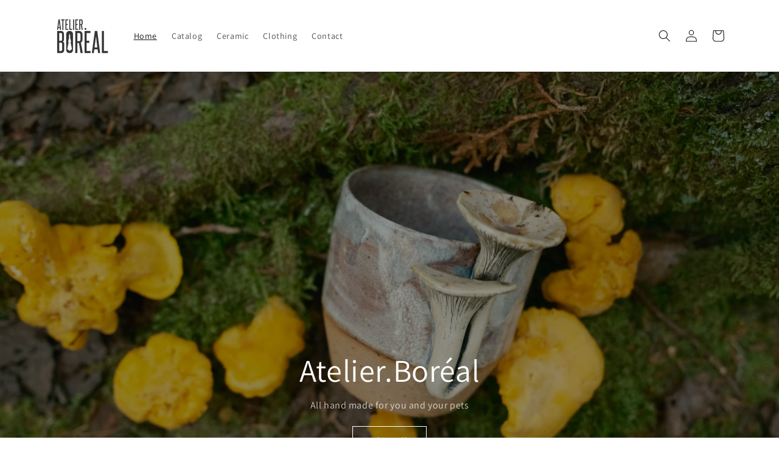

--- FILE ---
content_type: text/html; charset=utf-8
request_url: https://atelierboreal.com/
body_size: 30116
content:
<!doctype html>
<html class="no-js" lang="en">
  <head>
    <meta charset="utf-8">
    <meta http-equiv="X-UA-Compatible" content="IE=edge">
    <meta name="viewport" content="width=device-width,initial-scale=1">
    <meta name="theme-color" content="">
    <link rel="canonical" href="https://atelierboreal.com/">
    <link rel="preconnect" href="https://cdn.shopify.com" crossorigin><link rel="preconnect" href="https://fonts.shopifycdn.com" crossorigin><title>
      Atelier.Boreal, product made by hand for pets
 &ndash; AtelierBoreal</title>

    
      <meta name="description" content="Pet product created for their needs and for the daily use of life. Everything is made and created in Quebec city by the shop owner. The products have been tested and redesign for a practical use, so your pets can be comfortable and move easily in its clothes. All the ceramic is handmade too.">
    

    

<meta property="og:site_name" content="AtelierBoreal">
<meta property="og:url" content="https://atelierboreal.com/">
<meta property="og:title" content="Atelier.Boreal, product made by hand for pets">
<meta property="og:type" content="website">
<meta property="og:description" content="Pet product created for their needs and for the daily use of life. Everything is made and created in Quebec city by the shop owner. The products have been tested and redesign for a practical use, so your pets can be comfortable and move easily in its clothes. All the ceramic is handmade too."><meta property="og:image" content="http://atelierboreal.com/cdn/shop/files/atelier.boreal.png?v=1679932143">
  <meta property="og:image:secure_url" content="https://atelierboreal.com/cdn/shop/files/atelier.boreal.png?v=1679932143">
  <meta property="og:image:width" content="3000">
  <meta property="og:image:height" content="2066"><meta name="twitter:card" content="summary_large_image">
<meta name="twitter:title" content="Atelier.Boreal, product made by hand for pets">
<meta name="twitter:description" content="Pet product created for their needs and for the daily use of life. Everything is made and created in Quebec city by the shop owner. The products have been tested and redesign for a practical use, so your pets can be comfortable and move easily in its clothes. All the ceramic is handmade too.">


    <script src="//atelierboreal.com/cdn/shop/t/6/assets/constants.js?v=95358004781563950421681250800" defer="defer"></script>
    <script src="//atelierboreal.com/cdn/shop/t/6/assets/pubsub.js?v=2921868252632587581681250801" defer="defer"></script>
    <script src="//atelierboreal.com/cdn/shop/t/6/assets/global.js?v=127210358271191040921681250800" defer="defer"></script>
    <script>window.performance && window.performance.mark && window.performance.mark('shopify.content_for_header.start');</script><meta name="facebook-domain-verification" content="jnmb3pm9md15x9gqg3crf50g2mgc3q">
<meta name="google-site-verification" content="_p0Zt3gf3cchk0-lLJKWEE5vo_tg3Q5zzii9qL0H4VE">
<meta id="shopify-digital-wallet" name="shopify-digital-wallet" content="/65181155553/digital_wallets/dialog">
<meta name="shopify-checkout-api-token" content="0ffb2a08cd965493ea44769ef5a8eeed">
<meta id="in-context-paypal-metadata" data-shop-id="65181155553" data-venmo-supported="false" data-environment="production" data-locale="en_US" data-paypal-v4="true" data-currency="CAD">
<link rel="alternate" hreflang="x-default" href="https://atelierboreal.com/">
<link rel="alternate" hreflang="en" href="https://atelierboreal.com/">
<link rel="alternate" hreflang="fr" href="https://atelierboreal.com/fr">
<script async="async" src="/checkouts/internal/preloads.js?locale=en-CA"></script>
<link rel="preconnect" href="https://shop.app" crossorigin="anonymous">
<script async="async" src="https://shop.app/checkouts/internal/preloads.js?locale=en-CA&shop_id=65181155553" crossorigin="anonymous"></script>
<script id="apple-pay-shop-capabilities" type="application/json">{"shopId":65181155553,"countryCode":"CA","currencyCode":"CAD","merchantCapabilities":["supports3DS"],"merchantId":"gid:\/\/shopify\/Shop\/65181155553","merchantName":"AtelierBoreal","requiredBillingContactFields":["postalAddress","email"],"requiredShippingContactFields":["postalAddress","email"],"shippingType":"shipping","supportedNetworks":["visa","masterCard","amex","discover","interac","jcb"],"total":{"type":"pending","label":"AtelierBoreal","amount":"1.00"},"shopifyPaymentsEnabled":true,"supportsSubscriptions":true}</script>
<script id="shopify-features" type="application/json">{"accessToken":"0ffb2a08cd965493ea44769ef5a8eeed","betas":["rich-media-storefront-analytics"],"domain":"atelierboreal.com","predictiveSearch":true,"shopId":65181155553,"locale":"en"}</script>
<script>var Shopify = Shopify || {};
Shopify.shop = "atelierboreal.myshopify.com";
Shopify.locale = "en";
Shopify.currency = {"active":"CAD","rate":"1.0"};
Shopify.country = "CA";
Shopify.theme = {"name":"Dawn","id":136924758241,"schema_name":"Dawn","schema_version":"9.0.0","theme_store_id":887,"role":"main"};
Shopify.theme.handle = "null";
Shopify.theme.style = {"id":null,"handle":null};
Shopify.cdnHost = "atelierboreal.com/cdn";
Shopify.routes = Shopify.routes || {};
Shopify.routes.root = "/";</script>
<script type="module">!function(o){(o.Shopify=o.Shopify||{}).modules=!0}(window);</script>
<script>!function(o){function n(){var o=[];function n(){o.push(Array.prototype.slice.apply(arguments))}return n.q=o,n}var t=o.Shopify=o.Shopify||{};t.loadFeatures=n(),t.autoloadFeatures=n()}(window);</script>
<script>
  window.ShopifyPay = window.ShopifyPay || {};
  window.ShopifyPay.apiHost = "shop.app\/pay";
  window.ShopifyPay.redirectState = null;
</script>
<script id="shop-js-analytics" type="application/json">{"pageType":"index"}</script>
<script defer="defer" async type="module" src="//atelierboreal.com/cdn/shopifycloud/shop-js/modules/v2/client.init-shop-cart-sync_BApSsMSl.en.esm.js"></script>
<script defer="defer" async type="module" src="//atelierboreal.com/cdn/shopifycloud/shop-js/modules/v2/chunk.common_CBoos6YZ.esm.js"></script>
<script type="module">
  await import("//atelierboreal.com/cdn/shopifycloud/shop-js/modules/v2/client.init-shop-cart-sync_BApSsMSl.en.esm.js");
await import("//atelierboreal.com/cdn/shopifycloud/shop-js/modules/v2/chunk.common_CBoos6YZ.esm.js");

  window.Shopify.SignInWithShop?.initShopCartSync?.({"fedCMEnabled":true,"windoidEnabled":true});

</script>
<script>
  window.Shopify = window.Shopify || {};
  if (!window.Shopify.featureAssets) window.Shopify.featureAssets = {};
  window.Shopify.featureAssets['shop-js'] = {"shop-cart-sync":["modules/v2/client.shop-cart-sync_DJczDl9f.en.esm.js","modules/v2/chunk.common_CBoos6YZ.esm.js"],"init-fed-cm":["modules/v2/client.init-fed-cm_BzwGC0Wi.en.esm.js","modules/v2/chunk.common_CBoos6YZ.esm.js"],"init-windoid":["modules/v2/client.init-windoid_BS26ThXS.en.esm.js","modules/v2/chunk.common_CBoos6YZ.esm.js"],"shop-cash-offers":["modules/v2/client.shop-cash-offers_DthCPNIO.en.esm.js","modules/v2/chunk.common_CBoos6YZ.esm.js","modules/v2/chunk.modal_Bu1hFZFC.esm.js"],"shop-button":["modules/v2/client.shop-button_D_JX508o.en.esm.js","modules/v2/chunk.common_CBoos6YZ.esm.js"],"init-shop-email-lookup-coordinator":["modules/v2/client.init-shop-email-lookup-coordinator_DFwWcvrS.en.esm.js","modules/v2/chunk.common_CBoos6YZ.esm.js"],"shop-toast-manager":["modules/v2/client.shop-toast-manager_tEhgP2F9.en.esm.js","modules/v2/chunk.common_CBoos6YZ.esm.js"],"shop-login-button":["modules/v2/client.shop-login-button_DwLgFT0K.en.esm.js","modules/v2/chunk.common_CBoos6YZ.esm.js","modules/v2/chunk.modal_Bu1hFZFC.esm.js"],"avatar":["modules/v2/client.avatar_BTnouDA3.en.esm.js"],"init-shop-cart-sync":["modules/v2/client.init-shop-cart-sync_BApSsMSl.en.esm.js","modules/v2/chunk.common_CBoos6YZ.esm.js"],"pay-button":["modules/v2/client.pay-button_BuNmcIr_.en.esm.js","modules/v2/chunk.common_CBoos6YZ.esm.js"],"init-shop-for-new-customer-accounts":["modules/v2/client.init-shop-for-new-customer-accounts_DrjXSI53.en.esm.js","modules/v2/client.shop-login-button_DwLgFT0K.en.esm.js","modules/v2/chunk.common_CBoos6YZ.esm.js","modules/v2/chunk.modal_Bu1hFZFC.esm.js"],"init-customer-accounts-sign-up":["modules/v2/client.init-customer-accounts-sign-up_TlVCiykN.en.esm.js","modules/v2/client.shop-login-button_DwLgFT0K.en.esm.js","modules/v2/chunk.common_CBoos6YZ.esm.js","modules/v2/chunk.modal_Bu1hFZFC.esm.js"],"shop-follow-button":["modules/v2/client.shop-follow-button_C5D3XtBb.en.esm.js","modules/v2/chunk.common_CBoos6YZ.esm.js","modules/v2/chunk.modal_Bu1hFZFC.esm.js"],"checkout-modal":["modules/v2/client.checkout-modal_8TC_1FUY.en.esm.js","modules/v2/chunk.common_CBoos6YZ.esm.js","modules/v2/chunk.modal_Bu1hFZFC.esm.js"],"init-customer-accounts":["modules/v2/client.init-customer-accounts_C0Oh2ljF.en.esm.js","modules/v2/client.shop-login-button_DwLgFT0K.en.esm.js","modules/v2/chunk.common_CBoos6YZ.esm.js","modules/v2/chunk.modal_Bu1hFZFC.esm.js"],"lead-capture":["modules/v2/client.lead-capture_Cq0gfm7I.en.esm.js","modules/v2/chunk.common_CBoos6YZ.esm.js","modules/v2/chunk.modal_Bu1hFZFC.esm.js"],"shop-login":["modules/v2/client.shop-login_BmtnoEUo.en.esm.js","modules/v2/chunk.common_CBoos6YZ.esm.js","modules/v2/chunk.modal_Bu1hFZFC.esm.js"],"payment-terms":["modules/v2/client.payment-terms_BHOWV7U_.en.esm.js","modules/v2/chunk.common_CBoos6YZ.esm.js","modules/v2/chunk.modal_Bu1hFZFC.esm.js"]};
</script>
<script id="__st">var __st={"a":65181155553,"offset":-18000,"reqid":"065d84b7-f0c5-40ab-9f8c-4687200e5bbe-1768883206","pageurl":"atelierboreal.com\/","u":"7a0b74b9bff2","p":"home"};</script>
<script>window.ShopifyPaypalV4VisibilityTracking = true;</script>
<script id="captcha-bootstrap">!function(){'use strict';const t='contact',e='account',n='new_comment',o=[[t,t],['blogs',n],['comments',n],[t,'customer']],c=[[e,'customer_login'],[e,'guest_login'],[e,'recover_customer_password'],[e,'create_customer']],r=t=>t.map((([t,e])=>`form[action*='/${t}']:not([data-nocaptcha='true']) input[name='form_type'][value='${e}']`)).join(','),a=t=>()=>t?[...document.querySelectorAll(t)].map((t=>t.form)):[];function s(){const t=[...o],e=r(t);return a(e)}const i='password',u='form_key',d=['recaptcha-v3-token','g-recaptcha-response','h-captcha-response',i],f=()=>{try{return window.sessionStorage}catch{return}},m='__shopify_v',_=t=>t.elements[u];function p(t,e,n=!1){try{const o=window.sessionStorage,c=JSON.parse(o.getItem(e)),{data:r}=function(t){const{data:e,action:n}=t;return t[m]||n?{data:e,action:n}:{data:t,action:n}}(c);for(const[e,n]of Object.entries(r))t.elements[e]&&(t.elements[e].value=n);n&&o.removeItem(e)}catch(o){console.error('form repopulation failed',{error:o})}}const l='form_type',E='cptcha';function T(t){t.dataset[E]=!0}const w=window,h=w.document,L='Shopify',v='ce_forms',y='captcha';let A=!1;((t,e)=>{const n=(g='f06e6c50-85a8-45c8-87d0-21a2b65856fe',I='https://cdn.shopify.com/shopifycloud/storefront-forms-hcaptcha/ce_storefront_forms_captcha_hcaptcha.v1.5.2.iife.js',D={infoText:'Protected by hCaptcha',privacyText:'Privacy',termsText:'Terms'},(t,e,n)=>{const o=w[L][v],c=o.bindForm;if(c)return c(t,g,e,D).then(n);var r;o.q.push([[t,g,e,D],n]),r=I,A||(h.body.append(Object.assign(h.createElement('script'),{id:'captcha-provider',async:!0,src:r})),A=!0)});var g,I,D;w[L]=w[L]||{},w[L][v]=w[L][v]||{},w[L][v].q=[],w[L][y]=w[L][y]||{},w[L][y].protect=function(t,e){n(t,void 0,e),T(t)},Object.freeze(w[L][y]),function(t,e,n,w,h,L){const[v,y,A,g]=function(t,e,n){const i=e?o:[],u=t?c:[],d=[...i,...u],f=r(d),m=r(i),_=r(d.filter((([t,e])=>n.includes(e))));return[a(f),a(m),a(_),s()]}(w,h,L),I=t=>{const e=t.target;return e instanceof HTMLFormElement?e:e&&e.form},D=t=>v().includes(t);t.addEventListener('submit',(t=>{const e=I(t);if(!e)return;const n=D(e)&&!e.dataset.hcaptchaBound&&!e.dataset.recaptchaBound,o=_(e),c=g().includes(e)&&(!o||!o.value);(n||c)&&t.preventDefault(),c&&!n&&(function(t){try{if(!f())return;!function(t){const e=f();if(!e)return;const n=_(t);if(!n)return;const o=n.value;o&&e.removeItem(o)}(t);const e=Array.from(Array(32),(()=>Math.random().toString(36)[2])).join('');!function(t,e){_(t)||t.append(Object.assign(document.createElement('input'),{type:'hidden',name:u})),t.elements[u].value=e}(t,e),function(t,e){const n=f();if(!n)return;const o=[...t.querySelectorAll(`input[type='${i}']`)].map((({name:t})=>t)),c=[...d,...o],r={};for(const[a,s]of new FormData(t).entries())c.includes(a)||(r[a]=s);n.setItem(e,JSON.stringify({[m]:1,action:t.action,data:r}))}(t,e)}catch(e){console.error('failed to persist form',e)}}(e),e.submit())}));const S=(t,e)=>{t&&!t.dataset[E]&&(n(t,e.some((e=>e===t))),T(t))};for(const o of['focusin','change'])t.addEventListener(o,(t=>{const e=I(t);D(e)&&S(e,y())}));const B=e.get('form_key'),M=e.get(l),P=B&&M;t.addEventListener('DOMContentLoaded',(()=>{const t=y();if(P)for(const e of t)e.elements[l].value===M&&p(e,B);[...new Set([...A(),...v().filter((t=>'true'===t.dataset.shopifyCaptcha))])].forEach((e=>S(e,t)))}))}(h,new URLSearchParams(w.location.search),n,t,e,['guest_login'])})(!0,!0)}();</script>
<script integrity="sha256-4kQ18oKyAcykRKYeNunJcIwy7WH5gtpwJnB7kiuLZ1E=" data-source-attribution="shopify.loadfeatures" defer="defer" src="//atelierboreal.com/cdn/shopifycloud/storefront/assets/storefront/load_feature-a0a9edcb.js" crossorigin="anonymous"></script>
<script crossorigin="anonymous" defer="defer" src="//atelierboreal.com/cdn/shopifycloud/storefront/assets/shopify_pay/storefront-65b4c6d7.js?v=20250812"></script>
<script data-source-attribution="shopify.dynamic_checkout.dynamic.init">var Shopify=Shopify||{};Shopify.PaymentButton=Shopify.PaymentButton||{isStorefrontPortableWallets:!0,init:function(){window.Shopify.PaymentButton.init=function(){};var t=document.createElement("script");t.src="https://atelierboreal.com/cdn/shopifycloud/portable-wallets/latest/portable-wallets.en.js",t.type="module",document.head.appendChild(t)}};
</script>
<script data-source-attribution="shopify.dynamic_checkout.buyer_consent">
  function portableWalletsHideBuyerConsent(e){var t=document.getElementById("shopify-buyer-consent"),n=document.getElementById("shopify-subscription-policy-button");t&&n&&(t.classList.add("hidden"),t.setAttribute("aria-hidden","true"),n.removeEventListener("click",e))}function portableWalletsShowBuyerConsent(e){var t=document.getElementById("shopify-buyer-consent"),n=document.getElementById("shopify-subscription-policy-button");t&&n&&(t.classList.remove("hidden"),t.removeAttribute("aria-hidden"),n.addEventListener("click",e))}window.Shopify?.PaymentButton&&(window.Shopify.PaymentButton.hideBuyerConsent=portableWalletsHideBuyerConsent,window.Shopify.PaymentButton.showBuyerConsent=portableWalletsShowBuyerConsent);
</script>
<script data-source-attribution="shopify.dynamic_checkout.cart.bootstrap">document.addEventListener("DOMContentLoaded",(function(){function t(){return document.querySelector("shopify-accelerated-checkout-cart, shopify-accelerated-checkout")}if(t())Shopify.PaymentButton.init();else{new MutationObserver((function(e,n){t()&&(Shopify.PaymentButton.init(),n.disconnect())})).observe(document.body,{childList:!0,subtree:!0})}}));
</script>
<link id="shopify-accelerated-checkout-styles" rel="stylesheet" media="screen" href="https://atelierboreal.com/cdn/shopifycloud/portable-wallets/latest/accelerated-checkout-backwards-compat.css" crossorigin="anonymous">
<style id="shopify-accelerated-checkout-cart">
        #shopify-buyer-consent {
  margin-top: 1em;
  display: inline-block;
  width: 100%;
}

#shopify-buyer-consent.hidden {
  display: none;
}

#shopify-subscription-policy-button {
  background: none;
  border: none;
  padding: 0;
  text-decoration: underline;
  font-size: inherit;
  cursor: pointer;
}

#shopify-subscription-policy-button::before {
  box-shadow: none;
}

      </style>
<script id="sections-script" data-sections="header" defer="defer" src="//atelierboreal.com/cdn/shop/t/6/compiled_assets/scripts.js?303"></script>
<script>window.performance && window.performance.mark && window.performance.mark('shopify.content_for_header.end');</script>


    <style data-shopify>
      @font-face {
  font-family: Assistant;
  font-weight: 400;
  font-style: normal;
  font-display: swap;
  src: url("//atelierboreal.com/cdn/fonts/assistant/assistant_n4.9120912a469cad1cc292572851508ca49d12e768.woff2") format("woff2"),
       url("//atelierboreal.com/cdn/fonts/assistant/assistant_n4.6e9875ce64e0fefcd3f4446b7ec9036b3ddd2985.woff") format("woff");
}

      @font-face {
  font-family: Assistant;
  font-weight: 700;
  font-style: normal;
  font-display: swap;
  src: url("//atelierboreal.com/cdn/fonts/assistant/assistant_n7.bf44452348ec8b8efa3aa3068825305886b1c83c.woff2") format("woff2"),
       url("//atelierboreal.com/cdn/fonts/assistant/assistant_n7.0c887fee83f6b3bda822f1150b912c72da0f7b64.woff") format("woff");
}

      
      
      @font-face {
  font-family: Assistant;
  font-weight: 400;
  font-style: normal;
  font-display: swap;
  src: url("//atelierboreal.com/cdn/fonts/assistant/assistant_n4.9120912a469cad1cc292572851508ca49d12e768.woff2") format("woff2"),
       url("//atelierboreal.com/cdn/fonts/assistant/assistant_n4.6e9875ce64e0fefcd3f4446b7ec9036b3ddd2985.woff") format("woff");
}


      :root {
        --font-body-family: Assistant, sans-serif;
        --font-body-style: normal;
        --font-body-weight: 400;
        --font-body-weight-bold: 700;

        --font-heading-family: Assistant, sans-serif;
        --font-heading-style: normal;
        --font-heading-weight: 400;

        --font-body-scale: 1.0;
        --font-heading-scale: 1.0;

        --color-base-text: 18, 18, 18;
        --color-shadow: 18, 18, 18;
        --color-base-background-1: 255, 255, 255;
        --color-base-background-2: 243, 243, 243;
        --color-base-solid-button-labels: 255, 255, 255;
        --color-base-outline-button-labels: 18, 18, 18;
        --color-base-accent-1: 18, 18, 18;
        --color-base-accent-2: 51, 79, 180;
        --payment-terms-background-color: #ffffff;

        --gradient-base-background-1: #ffffff;
        --gradient-base-background-2: #f3f3f3;
        --gradient-base-accent-1: #121212;
        --gradient-base-accent-2: #334fb4;

        --media-padding: px;
        --media-border-opacity: 0.05;
        --media-border-width: 1px;
        --media-radius: 0px;
        --media-shadow-opacity: 0.0;
        --media-shadow-horizontal-offset: 0px;
        --media-shadow-vertical-offset: 4px;
        --media-shadow-blur-radius: 5px;
        --media-shadow-visible: 0;

        --page-width: 120rem;
        --page-width-margin: 0rem;

        --product-card-image-padding: 0.0rem;
        --product-card-corner-radius: 0.0rem;
        --product-card-text-alignment: left;
        --product-card-border-width: 0.0rem;
        --product-card-border-opacity: 0.1;
        --product-card-shadow-opacity: 0.0;
        --product-card-shadow-visible: 0;
        --product-card-shadow-horizontal-offset: 0.0rem;
        --product-card-shadow-vertical-offset: 0.4rem;
        --product-card-shadow-blur-radius: 0.5rem;

        --collection-card-image-padding: 0.0rem;
        --collection-card-corner-radius: 0.0rem;
        --collection-card-text-alignment: left;
        --collection-card-border-width: 0.0rem;
        --collection-card-border-opacity: 0.0;
        --collection-card-shadow-opacity: 0.1;
        --collection-card-shadow-visible: 1;
        --collection-card-shadow-horizontal-offset: 0.0rem;
        --collection-card-shadow-vertical-offset: 0.0rem;
        --collection-card-shadow-blur-radius: 0.0rem;

        --blog-card-image-padding: 0.0rem;
        --blog-card-corner-radius: 0.0rem;
        --blog-card-text-alignment: left;
        --blog-card-border-width: 0.0rem;
        --blog-card-border-opacity: 0.0;
        --blog-card-shadow-opacity: 0.1;
        --blog-card-shadow-visible: 1;
        --blog-card-shadow-horizontal-offset: 0.0rem;
        --blog-card-shadow-vertical-offset: 0.0rem;
        --blog-card-shadow-blur-radius: 0.0rem;

        --badge-corner-radius: 4.0rem;

        --popup-border-width: 1px;
        --popup-border-opacity: 0.1;
        --popup-corner-radius: 0px;
        --popup-shadow-opacity: 0.0;
        --popup-shadow-horizontal-offset: 0px;
        --popup-shadow-vertical-offset: 4px;
        --popup-shadow-blur-radius: 5px;

        --drawer-border-width: 1px;
        --drawer-border-opacity: 0.1;
        --drawer-shadow-opacity: 0.0;
        --drawer-shadow-horizontal-offset: 0px;
        --drawer-shadow-vertical-offset: 4px;
        --drawer-shadow-blur-radius: 5px;

        --spacing-sections-desktop: 0px;
        --spacing-sections-mobile: 0px;

        --grid-desktop-vertical-spacing: 8px;
        --grid-desktop-horizontal-spacing: 8px;
        --grid-mobile-vertical-spacing: 4px;
        --grid-mobile-horizontal-spacing: 4px;

        --text-boxes-border-opacity: 0.1;
        --text-boxes-border-width: 0px;
        --text-boxes-radius: 0px;
        --text-boxes-shadow-opacity: 0.0;
        --text-boxes-shadow-visible: 0;
        --text-boxes-shadow-horizontal-offset: 0px;
        --text-boxes-shadow-vertical-offset: 4px;
        --text-boxes-shadow-blur-radius: 5px;

        --buttons-radius: 0px;
        --buttons-radius-outset: 0px;
        --buttons-border-width: 1px;
        --buttons-border-opacity: 1.0;
        --buttons-shadow-opacity: 0.0;
        --buttons-shadow-visible: 0;
        --buttons-shadow-horizontal-offset: 0px;
        --buttons-shadow-vertical-offset: 4px;
        --buttons-shadow-blur-radius: 5px;
        --buttons-border-offset: 0px;

        --inputs-radius: 0px;
        --inputs-border-width: 1px;
        --inputs-border-opacity: 0.55;
        --inputs-shadow-opacity: 0.0;
        --inputs-shadow-horizontal-offset: 0px;
        --inputs-margin-offset: 0px;
        --inputs-shadow-vertical-offset: 4px;
        --inputs-shadow-blur-radius: 5px;
        --inputs-radius-outset: 0px;

        --variant-pills-radius: 40px;
        --variant-pills-border-width: 1px;
        --variant-pills-border-opacity: 0.55;
        --variant-pills-shadow-opacity: 0.0;
        --variant-pills-shadow-horizontal-offset: 0px;
        --variant-pills-shadow-vertical-offset: 4px;
        --variant-pills-shadow-blur-radius: 5px;
      }

      *,
      *::before,
      *::after {
        box-sizing: inherit;
      }

      html {
        box-sizing: border-box;
        font-size: calc(var(--font-body-scale) * 62.5%);
        height: 100%;
      }

      body {
        display: grid;
        grid-template-rows: auto auto 1fr auto;
        grid-template-columns: 100%;
        min-height: 100%;
        margin: 0;
        font-size: 1.5rem;
        letter-spacing: 0.06rem;
        line-height: calc(1 + 0.8 / var(--font-body-scale));
        font-family: var(--font-body-family);
        font-style: var(--font-body-style);
        font-weight: var(--font-body-weight);
      }

      @media screen and (min-width: 750px) {
        body {
          font-size: 1.6rem;
        }
      }
    </style>

    <link href="//atelierboreal.com/cdn/shop/t/6/assets/base.css?v=140624990073879848751681250799" rel="stylesheet" type="text/css" media="all" />
<link rel="preload" as="font" href="//atelierboreal.com/cdn/fonts/assistant/assistant_n4.9120912a469cad1cc292572851508ca49d12e768.woff2" type="font/woff2" crossorigin><link rel="preload" as="font" href="//atelierboreal.com/cdn/fonts/assistant/assistant_n4.9120912a469cad1cc292572851508ca49d12e768.woff2" type="font/woff2" crossorigin><link rel="stylesheet" href="//atelierboreal.com/cdn/shop/t/6/assets/component-predictive-search.css?v=85913294783299393391681250800" media="print" onload="this.media='all'"><script>document.documentElement.className = document.documentElement.className.replace('no-js', 'js');
    if (Shopify.designMode) {
      document.documentElement.classList.add('shopify-design-mode');
    }
    </script>
  <!-- BEGIN app block: shopify://apps/consentmo-gdpr/blocks/gdpr_cookie_consent/4fbe573f-a377-4fea-9801-3ee0858cae41 -->


<!-- END app block --><!-- BEGIN app block: shopify://apps/king-product-options-variant/blocks/app-embed/ce104259-52b1-4720-9ecf-76b34cae0401 -->

<!-- END app block --><!-- BEGIN app block: shopify://apps/warnify-pro-warnings/blocks/main/b82106ea-6172-4ab0-814f-17df1cb2b18a --><!-- BEGIN app snippet: cart -->
<script>    var Elspw = {        params: {            money_format: "${{amount}}",            cart: {                "total_price" : 0,                "attributes": {},                "items" : [                ]            }        }    };</script>
<!-- END app snippet --><!-- BEGIN app snippet: settings -->
  <script>    (function(){      Elspw.loadScript=function(a,b){var c=document.createElement("script");c.type="text/javascript",c.readyState?c.onreadystatechange=function(){"loaded"!=c.readyState&&"complete"!=c.readyState||(c.onreadystatechange=null,b())}:c.onload=function(){b()},c.src=a,document.getElementsByTagName("head")[0].appendChild(c)};      Elspw.config= {"enabled":true,"grid_enabled":1,"show_on_shipping_addredd_change":false,"button":"form[action*=\"/cart/add\"] [type=submit], form[action*=\"/cart/add\"] .add_to_cart, form[action*=\"/cart/add\"] .shopify-payment-button__button, form[action*=\"/cart/add\"] .shopify-payment-button__more-options","css":"","tag":"Els PW","alerts":[],"cdn":"https://s3.amazonaws.com/els-apps/product-warnings/","theme_app_extensions_enabled":1} ;    })(Elspw)  </script>  <script defer src="https://cdn.shopify.com/extensions/019b92bb-38ba-793e-9baf-3c5308a58e87/cli-20/assets/app.js"></script>

<script>
  Elspw.params.elsGeoScriptPath = "https://cdn.shopify.com/extensions/019b92bb-38ba-793e-9baf-3c5308a58e87/cli-20/assets/els.geo.js";
  Elspw.params.remodalScriptPath = "https://cdn.shopify.com/extensions/019b92bb-38ba-793e-9baf-3c5308a58e87/cli-20/assets/remodal.js";
  Elspw.params.cssPath = "https://cdn.shopify.com/extensions/019b92bb-38ba-793e-9baf-3c5308a58e87/cli-20/assets/app.css";
</script><!-- END app snippet --><!-- BEGIN app snippet: elspw-jsons -->





<!-- END app snippet -->


<!-- END app block --><script src="https://cdn.shopify.com/extensions/019bd530-527f-74d1-82b1-fdf7300fdcb0/consentmo-gdpr-576/assets/consentmo_cookie_consent.js" type="text/javascript" defer="defer"></script>
<link href="https://monorail-edge.shopifysvc.com" rel="dns-prefetch">
<script>(function(){if ("sendBeacon" in navigator && "performance" in window) {try {var session_token_from_headers = performance.getEntriesByType('navigation')[0].serverTiming.find(x => x.name == '_s').description;} catch {var session_token_from_headers = undefined;}var session_cookie_matches = document.cookie.match(/_shopify_s=([^;]*)/);var session_token_from_cookie = session_cookie_matches && session_cookie_matches.length === 2 ? session_cookie_matches[1] : "";var session_token = session_token_from_headers || session_token_from_cookie || "";function handle_abandonment_event(e) {var entries = performance.getEntries().filter(function(entry) {return /monorail-edge.shopifysvc.com/.test(entry.name);});if (!window.abandonment_tracked && entries.length === 0) {window.abandonment_tracked = true;var currentMs = Date.now();var navigation_start = performance.timing.navigationStart;var payload = {shop_id: 65181155553,url: window.location.href,navigation_start,duration: currentMs - navigation_start,session_token,page_type: "index"};window.navigator.sendBeacon("https://monorail-edge.shopifysvc.com/v1/produce", JSON.stringify({schema_id: "online_store_buyer_site_abandonment/1.1",payload: payload,metadata: {event_created_at_ms: currentMs,event_sent_at_ms: currentMs}}));}}window.addEventListener('pagehide', handle_abandonment_event);}}());</script>
<script id="web-pixels-manager-setup">(function e(e,d,r,n,o){if(void 0===o&&(o={}),!Boolean(null===(a=null===(i=window.Shopify)||void 0===i?void 0:i.analytics)||void 0===a?void 0:a.replayQueue)){var i,a;window.Shopify=window.Shopify||{};var t=window.Shopify;t.analytics=t.analytics||{};var s=t.analytics;s.replayQueue=[],s.publish=function(e,d,r){return s.replayQueue.push([e,d,r]),!0};try{self.performance.mark("wpm:start")}catch(e){}var l=function(){var e={modern:/Edge?\/(1{2}[4-9]|1[2-9]\d|[2-9]\d{2}|\d{4,})\.\d+(\.\d+|)|Firefox\/(1{2}[4-9]|1[2-9]\d|[2-9]\d{2}|\d{4,})\.\d+(\.\d+|)|Chrom(ium|e)\/(9{2}|\d{3,})\.\d+(\.\d+|)|(Maci|X1{2}).+ Version\/(15\.\d+|(1[6-9]|[2-9]\d|\d{3,})\.\d+)([,.]\d+|)( \(\w+\)|)( Mobile\/\w+|) Safari\/|Chrome.+OPR\/(9{2}|\d{3,})\.\d+\.\d+|(CPU[ +]OS|iPhone[ +]OS|CPU[ +]iPhone|CPU IPhone OS|CPU iPad OS)[ +]+(15[._]\d+|(1[6-9]|[2-9]\d|\d{3,})[._]\d+)([._]\d+|)|Android:?[ /-](13[3-9]|1[4-9]\d|[2-9]\d{2}|\d{4,})(\.\d+|)(\.\d+|)|Android.+Firefox\/(13[5-9]|1[4-9]\d|[2-9]\d{2}|\d{4,})\.\d+(\.\d+|)|Android.+Chrom(ium|e)\/(13[3-9]|1[4-9]\d|[2-9]\d{2}|\d{4,})\.\d+(\.\d+|)|SamsungBrowser\/([2-9]\d|\d{3,})\.\d+/,legacy:/Edge?\/(1[6-9]|[2-9]\d|\d{3,})\.\d+(\.\d+|)|Firefox\/(5[4-9]|[6-9]\d|\d{3,})\.\d+(\.\d+|)|Chrom(ium|e)\/(5[1-9]|[6-9]\d|\d{3,})\.\d+(\.\d+|)([\d.]+$|.*Safari\/(?![\d.]+ Edge\/[\d.]+$))|(Maci|X1{2}).+ Version\/(10\.\d+|(1[1-9]|[2-9]\d|\d{3,})\.\d+)([,.]\d+|)( \(\w+\)|)( Mobile\/\w+|) Safari\/|Chrome.+OPR\/(3[89]|[4-9]\d|\d{3,})\.\d+\.\d+|(CPU[ +]OS|iPhone[ +]OS|CPU[ +]iPhone|CPU IPhone OS|CPU iPad OS)[ +]+(10[._]\d+|(1[1-9]|[2-9]\d|\d{3,})[._]\d+)([._]\d+|)|Android:?[ /-](13[3-9]|1[4-9]\d|[2-9]\d{2}|\d{4,})(\.\d+|)(\.\d+|)|Mobile Safari.+OPR\/([89]\d|\d{3,})\.\d+\.\d+|Android.+Firefox\/(13[5-9]|1[4-9]\d|[2-9]\d{2}|\d{4,})\.\d+(\.\d+|)|Android.+Chrom(ium|e)\/(13[3-9]|1[4-9]\d|[2-9]\d{2}|\d{4,})\.\d+(\.\d+|)|Android.+(UC? ?Browser|UCWEB|U3)[ /]?(15\.([5-9]|\d{2,})|(1[6-9]|[2-9]\d|\d{3,})\.\d+)\.\d+|SamsungBrowser\/(5\.\d+|([6-9]|\d{2,})\.\d+)|Android.+MQ{2}Browser\/(14(\.(9|\d{2,})|)|(1[5-9]|[2-9]\d|\d{3,})(\.\d+|))(\.\d+|)|K[Aa][Ii]OS\/(3\.\d+|([4-9]|\d{2,})\.\d+)(\.\d+|)/},d=e.modern,r=e.legacy,n=navigator.userAgent;return n.match(d)?"modern":n.match(r)?"legacy":"unknown"}(),u="modern"===l?"modern":"legacy",c=(null!=n?n:{modern:"",legacy:""})[u],f=function(e){return[e.baseUrl,"/wpm","/b",e.hashVersion,"modern"===e.buildTarget?"m":"l",".js"].join("")}({baseUrl:d,hashVersion:r,buildTarget:u}),m=function(e){var d=e.version,r=e.bundleTarget,n=e.surface,o=e.pageUrl,i=e.monorailEndpoint;return{emit:function(e){var a=e.status,t=e.errorMsg,s=(new Date).getTime(),l=JSON.stringify({metadata:{event_sent_at_ms:s},events:[{schema_id:"web_pixels_manager_load/3.1",payload:{version:d,bundle_target:r,page_url:o,status:a,surface:n,error_msg:t},metadata:{event_created_at_ms:s}}]});if(!i)return console&&console.warn&&console.warn("[Web Pixels Manager] No Monorail endpoint provided, skipping logging."),!1;try{return self.navigator.sendBeacon.bind(self.navigator)(i,l)}catch(e){}var u=new XMLHttpRequest;try{return u.open("POST",i,!0),u.setRequestHeader("Content-Type","text/plain"),u.send(l),!0}catch(e){return console&&console.warn&&console.warn("[Web Pixels Manager] Got an unhandled error while logging to Monorail."),!1}}}}({version:r,bundleTarget:l,surface:e.surface,pageUrl:self.location.href,monorailEndpoint:e.monorailEndpoint});try{o.browserTarget=l,function(e){var d=e.src,r=e.async,n=void 0===r||r,o=e.onload,i=e.onerror,a=e.sri,t=e.scriptDataAttributes,s=void 0===t?{}:t,l=document.createElement("script"),u=document.querySelector("head"),c=document.querySelector("body");if(l.async=n,l.src=d,a&&(l.integrity=a,l.crossOrigin="anonymous"),s)for(var f in s)if(Object.prototype.hasOwnProperty.call(s,f))try{l.dataset[f]=s[f]}catch(e){}if(o&&l.addEventListener("load",o),i&&l.addEventListener("error",i),u)u.appendChild(l);else{if(!c)throw new Error("Did not find a head or body element to append the script");c.appendChild(l)}}({src:f,async:!0,onload:function(){if(!function(){var e,d;return Boolean(null===(d=null===(e=window.Shopify)||void 0===e?void 0:e.analytics)||void 0===d?void 0:d.initialized)}()){var d=window.webPixelsManager.init(e)||void 0;if(d){var r=window.Shopify.analytics;r.replayQueue.forEach((function(e){var r=e[0],n=e[1],o=e[2];d.publishCustomEvent(r,n,o)})),r.replayQueue=[],r.publish=d.publishCustomEvent,r.visitor=d.visitor,r.initialized=!0}}},onerror:function(){return m.emit({status:"failed",errorMsg:"".concat(f," has failed to load")})},sri:function(e){var d=/^sha384-[A-Za-z0-9+/=]+$/;return"string"==typeof e&&d.test(e)}(c)?c:"",scriptDataAttributes:o}),m.emit({status:"loading"})}catch(e){m.emit({status:"failed",errorMsg:(null==e?void 0:e.message)||"Unknown error"})}}})({shopId: 65181155553,storefrontBaseUrl: "https://atelierboreal.com",extensionsBaseUrl: "https://extensions.shopifycdn.com/cdn/shopifycloud/web-pixels-manager",monorailEndpoint: "https://monorail-edge.shopifysvc.com/unstable/produce_batch",surface: "storefront-renderer",enabledBetaFlags: ["2dca8a86"],webPixelsConfigList: [{"id":"432668897","configuration":"{\"config\":\"{\\\"pixel_id\\\":\\\"G-Z5Q8N8H4DZ\\\",\\\"target_country\\\":\\\"CA\\\",\\\"gtag_events\\\":[{\\\"type\\\":\\\"begin_checkout\\\",\\\"action_label\\\":\\\"G-Z5Q8N8H4DZ\\\"},{\\\"type\\\":\\\"search\\\",\\\"action_label\\\":\\\"G-Z5Q8N8H4DZ\\\"},{\\\"type\\\":\\\"view_item\\\",\\\"action_label\\\":[\\\"G-Z5Q8N8H4DZ\\\",\\\"MC-1SRCFJJ9EY\\\"]},{\\\"type\\\":\\\"purchase\\\",\\\"action_label\\\":[\\\"G-Z5Q8N8H4DZ\\\",\\\"MC-1SRCFJJ9EY\\\"]},{\\\"type\\\":\\\"page_view\\\",\\\"action_label\\\":[\\\"G-Z5Q8N8H4DZ\\\",\\\"MC-1SRCFJJ9EY\\\"]},{\\\"type\\\":\\\"add_payment_info\\\",\\\"action_label\\\":\\\"G-Z5Q8N8H4DZ\\\"},{\\\"type\\\":\\\"add_to_cart\\\",\\\"action_label\\\":\\\"G-Z5Q8N8H4DZ\\\"}],\\\"enable_monitoring_mode\\\":false}\"}","eventPayloadVersion":"v1","runtimeContext":"OPEN","scriptVersion":"b2a88bafab3e21179ed38636efcd8a93","type":"APP","apiClientId":1780363,"privacyPurposes":[],"dataSharingAdjustments":{"protectedCustomerApprovalScopes":["read_customer_address","read_customer_email","read_customer_name","read_customer_personal_data","read_customer_phone"]}},{"id":"202178785","configuration":"{\"pixel_id\":\"571108001211068\",\"pixel_type\":\"facebook_pixel\",\"metaapp_system_user_token\":\"-\"}","eventPayloadVersion":"v1","runtimeContext":"OPEN","scriptVersion":"ca16bc87fe92b6042fbaa3acc2fbdaa6","type":"APP","apiClientId":2329312,"privacyPurposes":["ANALYTICS","MARKETING","SALE_OF_DATA"],"dataSharingAdjustments":{"protectedCustomerApprovalScopes":["read_customer_address","read_customer_email","read_customer_name","read_customer_personal_data","read_customer_phone"]}},{"id":"shopify-app-pixel","configuration":"{}","eventPayloadVersion":"v1","runtimeContext":"STRICT","scriptVersion":"0450","apiClientId":"shopify-pixel","type":"APP","privacyPurposes":["ANALYTICS","MARKETING"]},{"id":"shopify-custom-pixel","eventPayloadVersion":"v1","runtimeContext":"LAX","scriptVersion":"0450","apiClientId":"shopify-pixel","type":"CUSTOM","privacyPurposes":["ANALYTICS","MARKETING"]}],isMerchantRequest: false,initData: {"shop":{"name":"AtelierBoreal","paymentSettings":{"currencyCode":"CAD"},"myshopifyDomain":"atelierboreal.myshopify.com","countryCode":"CA","storefrontUrl":"https:\/\/atelierboreal.com"},"customer":null,"cart":null,"checkout":null,"productVariants":[],"purchasingCompany":null},},"https://atelierboreal.com/cdn","fcfee988w5aeb613cpc8e4bc33m6693e112",{"modern":"","legacy":""},{"shopId":"65181155553","storefrontBaseUrl":"https:\/\/atelierboreal.com","extensionBaseUrl":"https:\/\/extensions.shopifycdn.com\/cdn\/shopifycloud\/web-pixels-manager","surface":"storefront-renderer","enabledBetaFlags":"[\"2dca8a86\"]","isMerchantRequest":"false","hashVersion":"fcfee988w5aeb613cpc8e4bc33m6693e112","publish":"custom","events":"[[\"page_viewed\",{}]]"});</script><script>
  window.ShopifyAnalytics = window.ShopifyAnalytics || {};
  window.ShopifyAnalytics.meta = window.ShopifyAnalytics.meta || {};
  window.ShopifyAnalytics.meta.currency = 'CAD';
  var meta = {"page":{"pageType":"home","requestId":"065d84b7-f0c5-40ab-9f8c-4687200e5bbe-1768883206"}};
  for (var attr in meta) {
    window.ShopifyAnalytics.meta[attr] = meta[attr];
  }
</script>
<script class="analytics">
  (function () {
    var customDocumentWrite = function(content) {
      var jquery = null;

      if (window.jQuery) {
        jquery = window.jQuery;
      } else if (window.Checkout && window.Checkout.$) {
        jquery = window.Checkout.$;
      }

      if (jquery) {
        jquery('body').append(content);
      }
    };

    var hasLoggedConversion = function(token) {
      if (token) {
        return document.cookie.indexOf('loggedConversion=' + token) !== -1;
      }
      return false;
    }

    var setCookieIfConversion = function(token) {
      if (token) {
        var twoMonthsFromNow = new Date(Date.now());
        twoMonthsFromNow.setMonth(twoMonthsFromNow.getMonth() + 2);

        document.cookie = 'loggedConversion=' + token + '; expires=' + twoMonthsFromNow;
      }
    }

    var trekkie = window.ShopifyAnalytics.lib = window.trekkie = window.trekkie || [];
    if (trekkie.integrations) {
      return;
    }
    trekkie.methods = [
      'identify',
      'page',
      'ready',
      'track',
      'trackForm',
      'trackLink'
    ];
    trekkie.factory = function(method) {
      return function() {
        var args = Array.prototype.slice.call(arguments);
        args.unshift(method);
        trekkie.push(args);
        return trekkie;
      };
    };
    for (var i = 0; i < trekkie.methods.length; i++) {
      var key = trekkie.methods[i];
      trekkie[key] = trekkie.factory(key);
    }
    trekkie.load = function(config) {
      trekkie.config = config || {};
      trekkie.config.initialDocumentCookie = document.cookie;
      var first = document.getElementsByTagName('script')[0];
      var script = document.createElement('script');
      script.type = 'text/javascript';
      script.onerror = function(e) {
        var scriptFallback = document.createElement('script');
        scriptFallback.type = 'text/javascript';
        scriptFallback.onerror = function(error) {
                var Monorail = {
      produce: function produce(monorailDomain, schemaId, payload) {
        var currentMs = new Date().getTime();
        var event = {
          schema_id: schemaId,
          payload: payload,
          metadata: {
            event_created_at_ms: currentMs,
            event_sent_at_ms: currentMs
          }
        };
        return Monorail.sendRequest("https://" + monorailDomain + "/v1/produce", JSON.stringify(event));
      },
      sendRequest: function sendRequest(endpointUrl, payload) {
        // Try the sendBeacon API
        if (window && window.navigator && typeof window.navigator.sendBeacon === 'function' && typeof window.Blob === 'function' && !Monorail.isIos12()) {
          var blobData = new window.Blob([payload], {
            type: 'text/plain'
          });

          if (window.navigator.sendBeacon(endpointUrl, blobData)) {
            return true;
          } // sendBeacon was not successful

        } // XHR beacon

        var xhr = new XMLHttpRequest();

        try {
          xhr.open('POST', endpointUrl);
          xhr.setRequestHeader('Content-Type', 'text/plain');
          xhr.send(payload);
        } catch (e) {
          console.log(e);
        }

        return false;
      },
      isIos12: function isIos12() {
        return window.navigator.userAgent.lastIndexOf('iPhone; CPU iPhone OS 12_') !== -1 || window.navigator.userAgent.lastIndexOf('iPad; CPU OS 12_') !== -1;
      }
    };
    Monorail.produce('monorail-edge.shopifysvc.com',
      'trekkie_storefront_load_errors/1.1',
      {shop_id: 65181155553,
      theme_id: 136924758241,
      app_name: "storefront",
      context_url: window.location.href,
      source_url: "//atelierboreal.com/cdn/s/trekkie.storefront.cd680fe47e6c39ca5d5df5f0a32d569bc48c0f27.min.js"});

        };
        scriptFallback.async = true;
        scriptFallback.src = '//atelierboreal.com/cdn/s/trekkie.storefront.cd680fe47e6c39ca5d5df5f0a32d569bc48c0f27.min.js';
        first.parentNode.insertBefore(scriptFallback, first);
      };
      script.async = true;
      script.src = '//atelierboreal.com/cdn/s/trekkie.storefront.cd680fe47e6c39ca5d5df5f0a32d569bc48c0f27.min.js';
      first.parentNode.insertBefore(script, first);
    };
    trekkie.load(
      {"Trekkie":{"appName":"storefront","development":false,"defaultAttributes":{"shopId":65181155553,"isMerchantRequest":null,"themeId":136924758241,"themeCityHash":"3092057388704963999","contentLanguage":"en","currency":"CAD","eventMetadataId":"c41de288-fdbe-432c-b909-227ebb577da5"},"isServerSideCookieWritingEnabled":true,"monorailRegion":"shop_domain","enabledBetaFlags":["65f19447"]},"Session Attribution":{},"S2S":{"facebookCapiEnabled":true,"source":"trekkie-storefront-renderer","apiClientId":580111}}
    );

    var loaded = false;
    trekkie.ready(function() {
      if (loaded) return;
      loaded = true;

      window.ShopifyAnalytics.lib = window.trekkie;

      var originalDocumentWrite = document.write;
      document.write = customDocumentWrite;
      try { window.ShopifyAnalytics.merchantGoogleAnalytics.call(this); } catch(error) {};
      document.write = originalDocumentWrite;

      window.ShopifyAnalytics.lib.page(null,{"pageType":"home","requestId":"065d84b7-f0c5-40ab-9f8c-4687200e5bbe-1768883206","shopifyEmitted":true});

      var match = window.location.pathname.match(/checkouts\/(.+)\/(thank_you|post_purchase)/)
      var token = match? match[1]: undefined;
      if (!hasLoggedConversion(token)) {
        setCookieIfConversion(token);
        
      }
    });


        var eventsListenerScript = document.createElement('script');
        eventsListenerScript.async = true;
        eventsListenerScript.src = "//atelierboreal.com/cdn/shopifycloud/storefront/assets/shop_events_listener-3da45d37.js";
        document.getElementsByTagName('head')[0].appendChild(eventsListenerScript);

})();</script>
<script
  defer
  src="https://atelierboreal.com/cdn/shopifycloud/perf-kit/shopify-perf-kit-3.0.4.min.js"
  data-application="storefront-renderer"
  data-shop-id="65181155553"
  data-render-region="gcp-us-central1"
  data-page-type="index"
  data-theme-instance-id="136924758241"
  data-theme-name="Dawn"
  data-theme-version="9.0.0"
  data-monorail-region="shop_domain"
  data-resource-timing-sampling-rate="10"
  data-shs="true"
  data-shs-beacon="true"
  data-shs-export-with-fetch="true"
  data-shs-logs-sample-rate="1"
  data-shs-beacon-endpoint="https://atelierboreal.com/api/collect"
></script>
</head>

  <body class="gradient">
    <a class="skip-to-content-link button visually-hidden" href="#MainContent">
      Skip to content
    </a><!-- BEGIN sections: header-group -->
<div id="shopify-section-sections--16771053486305__announcement-bar" class="shopify-section shopify-section-group-header-group announcement-bar-section">
</div><div id="shopify-section-sections--16771053486305__header" class="shopify-section shopify-section-group-header-group section-header"><link rel="stylesheet" href="//atelierboreal.com/cdn/shop/t/6/assets/component-list-menu.css?v=151968516119678728991681250800" media="print" onload="this.media='all'">
<link rel="stylesheet" href="//atelierboreal.com/cdn/shop/t/6/assets/component-search.css?v=184225813856820874251681250800" media="print" onload="this.media='all'">
<link rel="stylesheet" href="//atelierboreal.com/cdn/shop/t/6/assets/component-menu-drawer.css?v=94074963897493609391681250800" media="print" onload="this.media='all'">
<link rel="stylesheet" href="//atelierboreal.com/cdn/shop/t/6/assets/component-cart-notification.css?v=108833082844665799571681250799" media="print" onload="this.media='all'">
<link rel="stylesheet" href="//atelierboreal.com/cdn/shop/t/6/assets/component-cart-items.css?v=29412722223528841861681250799" media="print" onload="this.media='all'"><link rel="stylesheet" href="//atelierboreal.com/cdn/shop/t/6/assets/component-price.css?v=65402837579211014041681250800" media="print" onload="this.media='all'">
  <link rel="stylesheet" href="//atelierboreal.com/cdn/shop/t/6/assets/component-loading-overlay.css?v=167310470843593579841681250800" media="print" onload="this.media='all'"><noscript><link href="//atelierboreal.com/cdn/shop/t/6/assets/component-list-menu.css?v=151968516119678728991681250800" rel="stylesheet" type="text/css" media="all" /></noscript>
<noscript><link href="//atelierboreal.com/cdn/shop/t/6/assets/component-search.css?v=184225813856820874251681250800" rel="stylesheet" type="text/css" media="all" /></noscript>
<noscript><link href="//atelierboreal.com/cdn/shop/t/6/assets/component-menu-drawer.css?v=94074963897493609391681250800" rel="stylesheet" type="text/css" media="all" /></noscript>
<noscript><link href="//atelierboreal.com/cdn/shop/t/6/assets/component-cart-notification.css?v=108833082844665799571681250799" rel="stylesheet" type="text/css" media="all" /></noscript>
<noscript><link href="//atelierboreal.com/cdn/shop/t/6/assets/component-cart-items.css?v=29412722223528841861681250799" rel="stylesheet" type="text/css" media="all" /></noscript>

<style>
  header-drawer {
    justify-self: start;
    margin-left: -1.2rem;
  }@media screen and (min-width: 990px) {
      header-drawer {
        display: none;
      }
    }.menu-drawer-container {
    display: flex;
  }

  .list-menu {
    list-style: none;
    padding: 0;
    margin: 0;
  }

  .list-menu--inline {
    display: inline-flex;
    flex-wrap: wrap;
  }

  summary.list-menu__item {
    padding-right: 2.7rem;
  }

  .list-menu__item {
    display: flex;
    align-items: center;
    line-height: calc(1 + 0.3 / var(--font-body-scale));
  }

  .list-menu__item--link {
    text-decoration: none;
    padding-bottom: 1rem;
    padding-top: 1rem;
    line-height: calc(1 + 0.8 / var(--font-body-scale));
  }

  @media screen and (min-width: 750px) {
    .list-menu__item--link {
      padding-bottom: 0.5rem;
      padding-top: 0.5rem;
    }
  }
</style><style data-shopify>.header {
    padding-top: 10px;
    padding-bottom: 10px;
  }

  .section-header {
    position: sticky; /* This is for fixing a Safari z-index issue. PR #2147 */
    margin-bottom: 0px;
  }

  @media screen and (min-width: 750px) {
    .section-header {
      margin-bottom: 0px;
    }
  }

  @media screen and (min-width: 990px) {
    .header {
      padding-top: 20px;
      padding-bottom: 20px;
    }
  }</style><script src="//atelierboreal.com/cdn/shop/t/6/assets/details-disclosure.js?v=153497636716254413831681250800" defer="defer"></script>
<script src="//atelierboreal.com/cdn/shop/t/6/assets/details-modal.js?v=4511761896672669691681250800" defer="defer"></script>
<script src="//atelierboreal.com/cdn/shop/t/6/assets/cart-notification.js?v=160453272920806432391681250799" defer="defer"></script>
<script src="//atelierboreal.com/cdn/shop/t/6/assets/search-form.js?v=113639710312857635801681250801" defer="defer"></script><svg xmlns="http://www.w3.org/2000/svg" class="hidden">
  <symbol id="icon-search" viewbox="0 0 18 19" fill="none">
    <path fill-rule="evenodd" clip-rule="evenodd" d="M11.03 11.68A5.784 5.784 0 112.85 3.5a5.784 5.784 0 018.18 8.18zm.26 1.12a6.78 6.78 0 11.72-.7l5.4 5.4a.5.5 0 11-.71.7l-5.41-5.4z" fill="currentColor"/>
  </symbol>

  <symbol id="icon-reset" class="icon icon-close"  fill="none" viewBox="0 0 18 18" stroke="currentColor">
    <circle r="8.5" cy="9" cx="9" stroke-opacity="0.2"/>
    <path d="M6.82972 6.82915L1.17193 1.17097" stroke-linecap="round" stroke-linejoin="round" transform="translate(5 5)"/>
    <path d="M1.22896 6.88502L6.77288 1.11523" stroke-linecap="round" stroke-linejoin="round" transform="translate(5 5)"/>
  </symbol>

  <symbol id="icon-close" class="icon icon-close" fill="none" viewBox="0 0 18 17">
    <path d="M.865 15.978a.5.5 0 00.707.707l7.433-7.431 7.579 7.282a.501.501 0 00.846-.37.5.5 0 00-.153-.351L9.712 8.546l7.417-7.416a.5.5 0 10-.707-.708L8.991 7.853 1.413.573a.5.5 0 10-.693.72l7.563 7.268-7.418 7.417z" fill="currentColor">
  </symbol>
</svg><sticky-header data-sticky-type="on-scroll-up" class="header-wrapper color-background-1 gradient header-wrapper--border-bottom">
  <header class="header header--middle-left header--mobile-center page-width header--has-menu"><header-drawer data-breakpoint="tablet">
        <details id="Details-menu-drawer-container" class="menu-drawer-container">
          <summary class="header__icon header__icon--menu header__icon--summary link focus-inset" aria-label="Menu">
            <span>
              <svg
  xmlns="http://www.w3.org/2000/svg"
  aria-hidden="true"
  focusable="false"
  class="icon icon-hamburger"
  fill="none"
  viewBox="0 0 18 16"
>
  <path d="M1 .5a.5.5 0 100 1h15.71a.5.5 0 000-1H1zM.5 8a.5.5 0 01.5-.5h15.71a.5.5 0 010 1H1A.5.5 0 01.5 8zm0 7a.5.5 0 01.5-.5h15.71a.5.5 0 010 1H1a.5.5 0 01-.5-.5z" fill="currentColor">
</svg>

              <svg
  xmlns="http://www.w3.org/2000/svg"
  aria-hidden="true"
  focusable="false"
  class="icon icon-close"
  fill="none"
  viewBox="0 0 18 17"
>
  <path d="M.865 15.978a.5.5 0 00.707.707l7.433-7.431 7.579 7.282a.501.501 0 00.846-.37.5.5 0 00-.153-.351L9.712 8.546l7.417-7.416a.5.5 0 10-.707-.708L8.991 7.853 1.413.573a.5.5 0 10-.693.72l7.563 7.268-7.418 7.417z" fill="currentColor">
</svg>

            </span>
          </summary>
          <div id="menu-drawer" class="gradient menu-drawer motion-reduce" tabindex="-1">
            <div class="menu-drawer__inner-container">
              <div class="menu-drawer__navigation-container">
                <nav class="menu-drawer__navigation">
                  <ul class="menu-drawer__menu has-submenu list-menu" role="list"><li><a href="/" class="menu-drawer__menu-item list-menu__item link link--text focus-inset menu-drawer__menu-item--active" aria-current="page">
                            Home
                          </a></li><li><a href="/collections/all" class="menu-drawer__menu-item list-menu__item link link--text focus-inset">
                            Catalog
                          </a></li><li><a href="/collections/ceramic" class="menu-drawer__menu-item list-menu__item link link--text focus-inset">
                            Ceramic
                          </a></li><li><a href="/collections/clothing" class="menu-drawer__menu-item list-menu__item link link--text focus-inset">
                            Clothing
                          </a></li><li><a href="/pages/contact" class="menu-drawer__menu-item list-menu__item link link--text focus-inset">
                            Contact
                          </a></li></ul>
                </nav>
                <div class="menu-drawer__utility-links"><a href="https://atelierboreal.com/customer_authentication/redirect?locale=en&region_country=CA" class="menu-drawer__account link focus-inset h5 medium-hide large-up-hide">
                      <svg
  xmlns="http://www.w3.org/2000/svg"
  aria-hidden="true"
  focusable="false"
  class="icon icon-account"
  fill="none"
  viewBox="0 0 18 19"
>
  <path fill-rule="evenodd" clip-rule="evenodd" d="M6 4.5a3 3 0 116 0 3 3 0 01-6 0zm3-4a4 4 0 100 8 4 4 0 000-8zm5.58 12.15c1.12.82 1.83 2.24 1.91 4.85H1.51c.08-2.6.79-4.03 1.9-4.85C4.66 11.75 6.5 11.5 9 11.5s4.35.26 5.58 1.15zM9 10.5c-2.5 0-4.65.24-6.17 1.35C1.27 12.98.5 14.93.5 18v.5h17V18c0-3.07-.77-5.02-2.33-6.15-1.52-1.1-3.67-1.35-6.17-1.35z" fill="currentColor">
</svg>

Log in</a><ul class="list list-social list-unstyled" role="list"><li class="list-social__item">
                        <a href="https://www.facebook.com/atelier.boreal0" class="list-social__link link"><svg aria-hidden="true" focusable="false" class="icon icon-facebook" viewBox="0 0 18 18">
  <path fill="currentColor" d="M16.42.61c.27 0 .5.1.69.28.19.2.28.42.28.7v15.44c0 .27-.1.5-.28.69a.94.94 0 01-.7.28h-4.39v-6.7h2.25l.31-2.65h-2.56v-1.7c0-.4.1-.72.28-.93.18-.2.5-.32 1-.32h1.37V3.35c-.6-.06-1.27-.1-2.01-.1-1.01 0-1.83.3-2.45.9-.62.6-.93 1.44-.93 2.53v1.97H7.04v2.65h2.24V18H.98c-.28 0-.5-.1-.7-.28a.94.94 0 01-.28-.7V1.59c0-.27.1-.5.28-.69a.94.94 0 01.7-.28h15.44z">
</svg>
<span class="visually-hidden">Facebook</span>
                        </a>
                      </li><li class="list-social__item">
                        <a href="https://www.instagram.com/atelier.boreal/" class="list-social__link link"><svg aria-hidden="true" focusable="false" class="icon icon-instagram" viewBox="0 0 18 18">
  <path fill="currentColor" d="M8.77 1.58c2.34 0 2.62.01 3.54.05.86.04 1.32.18 1.63.3.41.17.7.35 1.01.66.3.3.5.6.65 1 .12.32.27.78.3 1.64.05.92.06 1.2.06 3.54s-.01 2.62-.05 3.54a4.79 4.79 0 01-.3 1.63c-.17.41-.35.7-.66 1.01-.3.3-.6.5-1.01.66-.31.12-.77.26-1.63.3-.92.04-1.2.05-3.54.05s-2.62 0-3.55-.05a4.79 4.79 0 01-1.62-.3c-.42-.16-.7-.35-1.01-.66-.31-.3-.5-.6-.66-1a4.87 4.87 0 01-.3-1.64c-.04-.92-.05-1.2-.05-3.54s0-2.62.05-3.54c.04-.86.18-1.32.3-1.63.16-.41.35-.7.66-1.01.3-.3.6-.5 1-.65.32-.12.78-.27 1.63-.3.93-.05 1.2-.06 3.55-.06zm0-1.58C6.39 0 6.09.01 5.15.05c-.93.04-1.57.2-2.13.4-.57.23-1.06.54-1.55 1.02C1 1.96.7 2.45.46 3.02c-.22.56-.37 1.2-.4 2.13C0 6.1 0 6.4 0 8.77s.01 2.68.05 3.61c.04.94.2 1.57.4 2.13.23.58.54 1.07 1.02 1.56.49.48.98.78 1.55 1.01.56.22 1.2.37 2.13.4.94.05 1.24.06 3.62.06 2.39 0 2.68-.01 3.62-.05.93-.04 1.57-.2 2.13-.41a4.27 4.27 0 001.55-1.01c.49-.49.79-.98 1.01-1.56.22-.55.37-1.19.41-2.13.04-.93.05-1.23.05-3.61 0-2.39 0-2.68-.05-3.62a6.47 6.47 0 00-.4-2.13 4.27 4.27 0 00-1.02-1.55A4.35 4.35 0 0014.52.46a6.43 6.43 0 00-2.13-.41A69 69 0 008.77 0z"/>
  <path fill="currentColor" d="M8.8 4a4.5 4.5 0 100 9 4.5 4.5 0 000-9zm0 7.43a2.92 2.92 0 110-5.85 2.92 2.92 0 010 5.85zM13.43 5a1.05 1.05 0 100-2.1 1.05 1.05 0 000 2.1z">
</svg>
<span class="visually-hidden">Instagram</span>
                        </a>
                      </li></ul>
                </div>
              </div>
            </div>
          </div>
        </details>
      </header-drawer><h1 class="header__heading"><a href="/" class="header__heading-link link link--text focus-inset"><div class="header__heading-logo-wrapper">
                
                <img src="//atelierboreal.com/cdn/shop/files/atelier.boreal.png?v=1679932143&amp;width=600" alt="AtelierBoreal" srcset="//atelierboreal.com/cdn/shop/files/atelier.boreal.png?v=1679932143&amp;width=90 90w, //atelierboreal.com/cdn/shop/files/atelier.boreal.png?v=1679932143&amp;width=135 135w, //atelierboreal.com/cdn/shop/files/atelier.boreal.png?v=1679932143&amp;width=180 180w" width="90" height="61.98" loading="eager" class="header__heading-logo motion-reduce" sizes="(max-width: 180px) 50vw, 90px">
              </div></a></h1><nav class="header__inline-menu">
          <ul class="list-menu list-menu--inline" role="list"><li><a href="/" class="header__menu-item list-menu__item link link--text focus-inset" aria-current="page">
                    <span class="header__active-menu-item">Home</span>
                  </a></li><li><a href="/collections/all" class="header__menu-item list-menu__item link link--text focus-inset">
                    <span>Catalog</span>
                  </a></li><li><a href="/collections/ceramic" class="header__menu-item list-menu__item link link--text focus-inset">
                    <span>Ceramic</span>
                  </a></li><li><a href="/collections/clothing" class="header__menu-item list-menu__item link link--text focus-inset">
                    <span>Clothing</span>
                  </a></li><li><a href="/pages/contact" class="header__menu-item list-menu__item link link--text focus-inset">
                    <span>Contact</span>
                  </a></li></ul>
        </nav><div class="header__icons">
      <div class="desktop-localization-wrapper">
</div>
      <details-modal class="header__search">
        <details>
          <summary class="header__icon header__icon--search header__icon--summary link focus-inset modal__toggle" aria-haspopup="dialog" aria-label="Search">
            <span>
              <svg class="modal__toggle-open icon icon-search" aria-hidden="true" focusable="false">
                <use href="#icon-search">
              </svg>
              <svg class="modal__toggle-close icon icon-close" aria-hidden="true" focusable="false">
                <use href="#icon-close">
              </svg>
            </span>
          </summary>
          <div class="search-modal modal__content gradient" role="dialog" aria-modal="true" aria-label="Search">
            <div class="modal-overlay"></div>
            <div class="search-modal__content search-modal__content-bottom" tabindex="-1"><predictive-search class="search-modal__form" data-loading-text="Loading..."><form action="/search" method="get" role="search" class="search search-modal__form">
                    <div class="field">
                      <input class="search__input field__input"
                        id="Search-In-Modal"
                        type="search"
                        name="q"
                        value=""
                        placeholder="Search"role="combobox"
                          aria-expanded="false"
                          aria-owns="predictive-search-results"
                          aria-controls="predictive-search-results"
                          aria-haspopup="listbox"
                          aria-autocomplete="list"
                          autocorrect="off"
                          autocomplete="off"
                          autocapitalize="off"
                          spellcheck="false">
                      <label class="field__label" for="Search-In-Modal">Search</label>
                      <input type="hidden" name="options[prefix]" value="last">
                      <button type="reset" class="reset__button field__button hidden" aria-label="Clear search term">
                        <svg class="icon icon-close" aria-hidden="true" focusable="false">
                          <use xlink:href="#icon-reset">
                        </svg>
                      </button>
                      <button class="search__button field__button" aria-label="Search">
                        <svg class="icon icon-search" aria-hidden="true" focusable="false">
                          <use href="#icon-search">
                        </svg>
                      </button>
                    </div><div class="predictive-search predictive-search--header" tabindex="-1" data-predictive-search>
                        <div class="predictive-search__loading-state">
                          <svg aria-hidden="true" focusable="false" class="spinner" viewBox="0 0 66 66" xmlns="http://www.w3.org/2000/svg">
                            <circle class="path" fill="none" stroke-width="6" cx="33" cy="33" r="30"></circle>
                          </svg>
                        </div>
                      </div>

                      <span class="predictive-search-status visually-hidden" role="status" aria-hidden="true"></span></form></predictive-search><button type="button" class="search-modal__close-button modal__close-button link link--text focus-inset" aria-label="Close">
                <svg class="icon icon-close" aria-hidden="true" focusable="false">
                  <use href="#icon-close">
                </svg>
              </button>
            </div>
          </div>
        </details>
      </details-modal><a href="https://atelierboreal.com/customer_authentication/redirect?locale=en&region_country=CA" class="header__icon header__icon--account link focus-inset small-hide">
          <svg
  xmlns="http://www.w3.org/2000/svg"
  aria-hidden="true"
  focusable="false"
  class="icon icon-account"
  fill="none"
  viewBox="0 0 18 19"
>
  <path fill-rule="evenodd" clip-rule="evenodd" d="M6 4.5a3 3 0 116 0 3 3 0 01-6 0zm3-4a4 4 0 100 8 4 4 0 000-8zm5.58 12.15c1.12.82 1.83 2.24 1.91 4.85H1.51c.08-2.6.79-4.03 1.9-4.85C4.66 11.75 6.5 11.5 9 11.5s4.35.26 5.58 1.15zM9 10.5c-2.5 0-4.65.24-6.17 1.35C1.27 12.98.5 14.93.5 18v.5h17V18c0-3.07-.77-5.02-2.33-6.15-1.52-1.1-3.67-1.35-6.17-1.35z" fill="currentColor">
</svg>

          <span class="visually-hidden">Log in</span>
        </a><a href="/cart" class="header__icon header__icon--cart link focus-inset" id="cart-icon-bubble"><svg
  class="icon icon-cart-empty"
  aria-hidden="true"
  focusable="false"
  xmlns="http://www.w3.org/2000/svg"
  viewBox="0 0 40 40"
  fill="none"
>
  <path d="m15.75 11.8h-3.16l-.77 11.6a5 5 0 0 0 4.99 5.34h7.38a5 5 0 0 0 4.99-5.33l-.78-11.61zm0 1h-2.22l-.71 10.67a4 4 0 0 0 3.99 4.27h7.38a4 4 0 0 0 4-4.27l-.72-10.67h-2.22v.63a4.75 4.75 0 1 1 -9.5 0zm8.5 0h-7.5v.63a3.75 3.75 0 1 0 7.5 0z" fill="currentColor" fill-rule="evenodd"/>
</svg>
<span class="visually-hidden">Cart</span></a>
    </div>
  </header>
</sticky-header>

<cart-notification>
  <div class="cart-notification-wrapper page-width">
    <div
      id="cart-notification"
      class="cart-notification focus-inset color-background-1 gradient"
      aria-modal="true"
      aria-label="Item added to your cart"
      role="dialog"
      tabindex="-1"
    >
      <div class="cart-notification__header">
        <h2 class="cart-notification__heading caption-large text-body"><svg
  class="icon icon-checkmark color-foreground-text"
  aria-hidden="true"
  focusable="false"
  xmlns="http://www.w3.org/2000/svg"
  viewBox="0 0 12 9"
  fill="none"
>
  <path fill-rule="evenodd" clip-rule="evenodd" d="M11.35.643a.5.5 0 01.006.707l-6.77 6.886a.5.5 0 01-.719-.006L.638 4.845a.5.5 0 11.724-.69l2.872 3.011 6.41-6.517a.5.5 0 01.707-.006h-.001z" fill="currentColor"/>
</svg>
Item added to your cart
        </h2>
        <button
          type="button"
          class="cart-notification__close modal__close-button link link--text focus-inset"
          aria-label="Close"
        >
          <svg class="icon icon-close" aria-hidden="true" focusable="false">
            <use href="#icon-close">
          </svg>
        </button>
      </div>
      <div id="cart-notification-product" class="cart-notification-product"></div>
      <div class="cart-notification__links">
        <a
          href="/cart"
          id="cart-notification-button"
          class="button button--secondary button--full-width"
        >View cart</a>
        <form action="/cart" method="post" id="cart-notification-form">
          <button class="button button--primary button--full-width" name="checkout">
            Check out
          </button>
        </form>
        <button type="button" class="link button-label">Continue shopping</button>
      </div>
    </div>
  </div>
</cart-notification>
<style data-shopify>
  .cart-notification {
    display: none;
  }
</style>


<script type="application/ld+json">
  {
    "@context": "http://schema.org",
    "@type": "Organization",
    "name": "AtelierBoreal",
    
      "logo": "https:\/\/atelierboreal.com\/cdn\/shop\/files\/atelier.boreal.png?v=1679932143\u0026width=500",
    
    "sameAs": [
      "",
      "https:\/\/www.facebook.com\/atelier.boreal0",
      "",
      "https:\/\/www.instagram.com\/atelier.boreal\/",
      "",
      "",
      "",
      "",
      ""
    ],
    "url": "https:\/\/atelierboreal.com"
  }
</script>
  <script type="application/ld+json">
    {
      "@context": "http://schema.org",
      "@type": "WebSite",
      "name": "AtelierBoreal",
      "potentialAction": {
        "@type": "SearchAction",
        "target": "https:\/\/atelierboreal.com\/search?q={search_term_string}",
        "query-input": "required name=search_term_string"
      },
      "url": "https:\/\/atelierboreal.com"
    }
  </script>
</div>
<!-- END sections: header-group -->

    <main id="MainContent" class="content-for-layout focus-none" role="main" tabindex="-1">
      <section id="shopify-section-template--16771052994785__image_banner" class="shopify-section section"><link href="//atelierboreal.com/cdn/shop/t/6/assets/section-image-banner.css?v=157711996801846961761681250801" rel="stylesheet" type="text/css" media="all" />
<style data-shopify>#Banner-template--16771052994785__image_banner::after {
    opacity: 0.4;
  }</style><div
  id="Banner-template--16771052994785__image_banner"
  class="banner banner--content-align-center banner--content-align-mobile-center banner--large banner--desktop-transparent"
><div class="banner__media media"><img src="//atelierboreal.com/cdn/shop/files/web-0650.jpg?v=1755188291&amp;width=3840" alt="" srcset="//atelierboreal.com/cdn/shop/files/web-0650.jpg?v=1755188291&amp;width=375 375w, //atelierboreal.com/cdn/shop/files/web-0650.jpg?v=1755188291&amp;width=550 550w, //atelierboreal.com/cdn/shop/files/web-0650.jpg?v=1755188291&amp;width=750 750w, //atelierboreal.com/cdn/shop/files/web-0650.jpg?v=1755188291&amp;width=1100 1100w, //atelierboreal.com/cdn/shop/files/web-0650.jpg?v=1755188291&amp;width=1500 1500w, //atelierboreal.com/cdn/shop/files/web-0650.jpg?v=1755188291&amp;width=1780 1780w, //atelierboreal.com/cdn/shop/files/web-0650.jpg?v=1755188291&amp;width=2000 2000w, //atelierboreal.com/cdn/shop/files/web-0650.jpg?v=1755188291&amp;width=3000 3000w, //atelierboreal.com/cdn/shop/files/web-0650.jpg?v=1755188291&amp;width=3840 3840w" width="3048" height="2032.0" loading="lazy" sizes="100vw">
    </div><div class="banner__content banner__content--bottom-center page-width">
    <div class="banner__box content-container content-container--full-width-mobile color-background-1 gradient"><h2 class="banner__heading inline-richtext h0" >Atelier.Boréal</h2><div class="banner__text rte body" >
              <p>All hand made for you and your pets</p>
            </div><div
              class="banner__buttons"
              
            ><a
                  
                    href="/collections/all"
                  
                  class="button button--secondary"
                >Shop all</a></div></div>
  </div>
</div>


</section><section id="shopify-section-template--16771052994785__rich_text" class="shopify-section section"><link href="//atelierboreal.com/cdn/shop/t/6/assets/section-rich-text.css?v=155250126305810049721681250801" rel="stylesheet" type="text/css" media="all" />
<style data-shopify>.section-template--16771052994785__rich_text-padding {
    padding-top: 30px;
    padding-bottom: 0px;
  }

  @media screen and (min-width: 750px) {
    .section-template--16771052994785__rich_text-padding {
      padding-top: 40px;
      padding-bottom: 0px;
    }
  }</style><div class="isolate">
  <div class="rich-text content-container color-background-1 gradient rich-text--full-width content-container--full-width section-template--16771052994785__rich_text-padding">
    <div class="rich-text__wrapper rich-text__wrapper--center page-width">
      <div class="rich-text__blocks center"><h2
                class="rich-text__heading rte inline-richtext h1"
                
              >
                Inspired by nature
              </h2><div class="rich-text__text rte" >
                <p>Each piece is lovingly handmade by me, crafted with intention to bring beauty and function to your everyday life. From charming mugs to adorable pet bowls, everything I create has a purpose and a story.</p>
              </div></div>
    </div>
  </div>
</div>


</section><section id="shopify-section-template--16771052994785__multicolumn_bELJNn" class="shopify-section section"><link href="//atelierboreal.com/cdn/shop/t/6/assets/section-multicolumn.css?v=138363567467112740511681250801" rel="stylesheet" type="text/css" media="all" />
<link href="//atelierboreal.com/cdn/shop/t/6/assets/component-slider.css?v=111384418465749404671681250800" rel="stylesheet" type="text/css" media="all" />
<style data-shopify>.section-template--16771052994785__multicolumn_bELJNn-padding {
    padding-top: 27px;
    padding-bottom: 27px;
  }

  @media screen and (min-width: 750px) {
    .section-template--16771052994785__multicolumn_bELJNn-padding {
      padding-top: 36px;
      padding-bottom: 36px;
    }
  }</style><div class="multicolumn color-background-1 gradient background-primary">
  <div class="page-width section-template--16771052994785__multicolumn_bELJNn-padding isolate"><div class="title-wrapper-with-link title-wrapper--self-padded-mobile title-wrapper--no-top-margin">
        <h2 class="title inline-richtext h1">
          Prochain Marchée de 2025
        </h2></div><slider-component class="slider-mobile-gutter">
      <ul
        class="multicolumn-list contains-content-container grid grid--1-col-tablet-down grid--3-col-desktop"
        id="Slider-template--16771052994785__multicolumn_bELJNn"
        role="list"
      ><li
            id="Slide-template--16771052994785__multicolumn_bELJNn-1"
            class="multicolumn-list__item grid__item"
            
          >
            <div class="multicolumn-card content-container"><div class="multicolumn-card__info"><h3 class="inline-richtext">Grand Marché de Québec</h3><div class="rte"><p>Le Marché de l'étrange se tiens au 2em étage. Plusieurs artisan à la thématique étrange seront sur place<br/>25 et 26 octobre 2025 de 9h à 17h</p></div></div>
            </div>
          </li><li
            id="Slide-template--16771052994785__multicolumn_bELJNn-2"
            class="multicolumn-list__item grid__item"
            
          >
            <div class="multicolumn-card content-container"><div class="multicolumn-card__info"><h3 class="inline-richtext">Noel à la Nef</h3><div class="rte"><p>Situé dans la Nef dans le quartier Saint-Roch, sur Saint-Joseph</p><p>6-7 décembre 2025</p></div><a
                    class="link animate-arrow"
                    
                      role="link" aria-disabled="true"
                    
                  >https://createurs-quebec.com/<span class="icon-wrap">&nbsp;<svg
  viewBox="0 0 14 10"
  fill="none"
  aria-hidden="true"
  focusable="false"
  class="icon icon-arrow"
  xmlns="http://www.w3.org/2000/svg"
>
  <path fill-rule="evenodd" clip-rule="evenodd" d="M8.537.808a.5.5 0 01.817-.162l4 4a.5.5 0 010 .708l-4 4a.5.5 0 11-.708-.708L11.793 5.5H1a.5.5 0 010-1h10.793L8.646 1.354a.5.5 0 01-.109-.546z" fill="currentColor">
</svg>
</span></a
                  ></div>
            </div>
          </li><li
            id="Slide-template--16771052994785__multicolumn_bELJNn-3"
            class="multicolumn-list__item grid__item"
            
          >
            <div class="multicolumn-card content-container"><div class="multicolumn-card__info"><h3 class="inline-richtext">Noel sur la 5em rue</h3><div class="rte"><p>Situé à l'église Saint-Charle de Limoilou </p><p>12 décembre (17-21h), 13 décembre (10-16h) et 14 décembre (10-16h) 2025</p></div></div>
            </div>
          </li></ul></slider-component>
    <div class="center"><a
          class="button button--primary"
          
            role="link" aria-disabled="true"
          
        >
          Lien Instagram
        </a></div>
  </div>
</div>


</section><section id="shopify-section-template--16771052994785__featured_collection_mjRnTd" class="shopify-section section"><link href="//atelierboreal.com/cdn/shop/t/6/assets/component-card.css?v=120027167547816435861681250799" rel="stylesheet" type="text/css" media="all" />
<link href="//atelierboreal.com/cdn/shop/t/6/assets/component-price.css?v=65402837579211014041681250800" rel="stylesheet" type="text/css" media="all" />

<link href="//atelierboreal.com/cdn/shop/t/6/assets/component-slider.css?v=111384418465749404671681250800" rel="stylesheet" type="text/css" media="all" />
<link href="//atelierboreal.com/cdn/shop/t/6/assets/template-collection.css?v=145944865380958730931681250801" rel="stylesheet" type="text/css" media="all" />
<style data-shopify>.section-template--16771052994785__featured_collection_mjRnTd-padding {
    padding-top: 27px;
    padding-bottom: 27px;
  }

  @media screen and (min-width: 750px) {
    .section-template--16771052994785__featured_collection_mjRnTd-padding {
      padding-top: 36px;
      padding-bottom: 36px;
    }
  }</style><div class="color-background-1 isolate gradient">
  <div class="collection section-template--16771052994785__featured_collection_mjRnTd-padding">
    <div class="collection__title title-wrapper title-wrapper--no-top-margin page-width"><h2 class="title inline-richtext h1">Ceramics</h2></div>

    <slider-component class="slider-mobile-gutter page-width page-width-desktop">
      <ul
        id="Slider-template--16771052994785__featured_collection_mjRnTd"
        class="grid product-grid contains-card contains-card--product contains-card--standard grid--4-col-desktop grid--2-col-tablet-down"
        role="list"
        aria-label="Slider"
      ><li
            id="Slide-template--16771052994785__featured_collection_mjRnTd-1"
            class="grid__item"
          >
            

<link href="//atelierboreal.com/cdn/shop/t/6/assets/component-rating.css?v=24573085263941240431681250800" rel="stylesheet" type="text/css" media="all" />
<div class="card-wrapper product-card-wrapper underline-links-hover">
    <div
      class="
        card
        card--standard
         card--media
        
        
        
        
      "
      style="--ratio-percent: 66.66666666666666%;"
    >
      <div
        class="card__inner color-background-2 gradient ratio"
        style="--ratio-percent: 66.66666666666666%;"
      ><div class="card__media">
            <div class="media media--transparent media--hover-effect">
              
              <img
                srcset="//atelierboreal.com/cdn/shop/files/web-102764.jpg?v=1745351678&width=165 165w,//atelierboreal.com/cdn/shop/files/web-102764.jpg?v=1745351678&width=360 360w,//atelierboreal.com/cdn/shop/files/web-102764.jpg?v=1745351678&width=533 533w,//atelierboreal.com/cdn/shop/files/web-102764.jpg?v=1745351678&width=720 720w,//atelierboreal.com/cdn/shop/files/web-102764.jpg?v=1745351678&width=940 940w,//atelierboreal.com/cdn/shop/files/web-102764.jpg?v=1745351678&width=1066 1066w,//atelierboreal.com/cdn/shop/files/web-102764.jpg?v=1745351678 3048w
                "
                src="//atelierboreal.com/cdn/shop/files/web-102764.jpg?v=1745351678&width=533"
                sizes="(min-width: 1200px) 267px, (min-width: 990px) calc((100vw - 130px) / 4), (min-width: 750px) calc((100vw - 120px) / 3), calc((100vw - 35px) / 2)"
                alt="Slowfeeder"
                class="motion-reduce"
                
                  loading="lazy"
                
                width="3048"
                height="2032"
              >
              
</div>
          </div><div class="card__content">
          <div class="card__information">
            <h3
              class="card__heading"
              
            >
              <a
                href="/products/bol-en-ceramique"
                id="StandardCardNoMediaLink-template--16771052994785__featured_collection_mjRnTd-7734326591713"
                class="full-unstyled-link"
                aria-labelledby="StandardCardNoMediaLink-template--16771052994785__featured_collection_mjRnTd-7734326591713 NoMediaStandardBadge-template--16771052994785__featured_collection_mjRnTd-7734326591713"
              >
                Slowfeeder
              </a>
            </h3>
          </div>
          <div class="card__badge bottom left"></div>
        </div>
      </div>
      <div class="card__content">
        <div class="card__information">
          <h3
            class="card__heading h5"
            
              id="title-template--16771052994785__featured_collection_mjRnTd-7734326591713"
            
          >
            <a
              href="/products/bol-en-ceramique"
              id="CardLink-template--16771052994785__featured_collection_mjRnTd-7734326591713"
              class="full-unstyled-link"
              aria-labelledby="CardLink-template--16771052994785__featured_collection_mjRnTd-7734326591713 Badge-template--16771052994785__featured_collection_mjRnTd-7734326591713"
            >
              Slowfeeder
            </a>
          </h3>
          <div class="card-information"><span class="caption-large light"></span>
<div class="
    price ">
  <div class="price__container"><div class="price__regular">
      <span class="visually-hidden visually-hidden--inline">Regular price</span>
      <span class="price-item price-item--regular">
        From $45.00 CAD
      </span>
    </div>
    <div class="price__sale">
        <span class="visually-hidden visually-hidden--inline">Regular price</span>
        <span>
          <s class="price-item price-item--regular">
            
              
            
          </s>
        </span><span class="visually-hidden visually-hidden--inline">Sale price</span>
      <span class="price-item price-item--sale price-item--last">
        From $45.00 CAD
      </span>
    </div>
    <small class="unit-price caption hidden">
      <span class="visually-hidden">Unit price</span>
      <span class="price-item price-item--last">
        <span></span>
        <span aria-hidden="true">/</span>
        <span class="visually-hidden">&nbsp;per&nbsp;</span>
        <span>
        </span>
      </span>
    </small>
  </div></div>

          </div>
        </div><div class="card__badge bottom left"></div>
      </div>
    </div>
  </div>
          </li><li
            id="Slide-template--16771052994785__featured_collection_mjRnTd-2"
            class="grid__item"
          >
            

<link href="//atelierboreal.com/cdn/shop/t/6/assets/component-rating.css?v=24573085263941240431681250800" rel="stylesheet" type="text/css" media="all" />
<div class="card-wrapper product-card-wrapper underline-links-hover">
    <div
      class="
        card
        card--standard
         card--media
        
        
        
        
      "
      style="--ratio-percent: 66.66666666666666%;"
    >
      <div
        class="card__inner color-background-2 gradient ratio"
        style="--ratio-percent: 66.66666666666666%;"
      ><div class="card__media">
            <div class="media media--transparent media--hover-effect">
              
              <img
                srcset="//atelierboreal.com/cdn/shop/files/web-0650_66eab62a-7e6d-4165-991a-d00b94893a03.jpg?v=1755613308&width=165 165w,//atelierboreal.com/cdn/shop/files/web-0650_66eab62a-7e6d-4165-991a-d00b94893a03.jpg?v=1755613308&width=360 360w,//atelierboreal.com/cdn/shop/files/web-0650_66eab62a-7e6d-4165-991a-d00b94893a03.jpg?v=1755613308&width=533 533w,//atelierboreal.com/cdn/shop/files/web-0650_66eab62a-7e6d-4165-991a-d00b94893a03.jpg?v=1755613308&width=720 720w,//atelierboreal.com/cdn/shop/files/web-0650_66eab62a-7e6d-4165-991a-d00b94893a03.jpg?v=1755613308&width=940 940w,//atelierboreal.com/cdn/shop/files/web-0650_66eab62a-7e6d-4165-991a-d00b94893a03.jpg?v=1755613308&width=1066 1066w,//atelierboreal.com/cdn/shop/files/web-0650_66eab62a-7e6d-4165-991a-d00b94893a03.jpg?v=1755613308 3048w
                "
                src="//atelierboreal.com/cdn/shop/files/web-0650_66eab62a-7e6d-4165-991a-d00b94893a03.jpg?v=1755613308&width=533"
                sizes="(min-width: 1200px) 267px, (min-width: 990px) calc((100vw - 130px) / 4), (min-width: 750px) calc((100vw - 120px) / 3), calc((100vw - 35px) / 2)"
                alt="Mushroom cups 10oz"
                class="motion-reduce"
                
                  loading="lazy"
                
                width="3048"
                height="2032"
              >
              
</div>
          </div><div class="card__content">
          <div class="card__information">
            <h3
              class="card__heading"
              
            >
              <a
                href="/products/blue-cups"
                id="StandardCardNoMediaLink-template--16771052994785__featured_collection_mjRnTd-8250033897697"
                class="full-unstyled-link"
                aria-labelledby="StandardCardNoMediaLink-template--16771052994785__featured_collection_mjRnTd-8250033897697 NoMediaStandardBadge-template--16771052994785__featured_collection_mjRnTd-8250033897697"
              >
                Mushroom cups 10oz
              </a>
            </h3>
          </div>
          <div class="card__badge bottom left"><span
                id="NoMediaStandardBadge-template--16771052994785__featured_collection_mjRnTd-8250033897697"
                class="badge badge--bottom-left color-inverse"
              >Sold out</span></div>
        </div>
      </div>
      <div class="card__content">
        <div class="card__information">
          <h3
            class="card__heading h5"
            
              id="title-template--16771052994785__featured_collection_mjRnTd-8250033897697"
            
          >
            <a
              href="/products/blue-cups"
              id="CardLink-template--16771052994785__featured_collection_mjRnTd-8250033897697"
              class="full-unstyled-link"
              aria-labelledby="CardLink-template--16771052994785__featured_collection_mjRnTd-8250033897697 Badge-template--16771052994785__featured_collection_mjRnTd-8250033897697"
            >
              Mushroom cups 10oz
            </a>
          </h3>
          <div class="card-information"><span class="caption-large light"></span>
<div class="
    price  price--sold-out ">
  <div class="price__container"><div class="price__regular">
      <span class="visually-hidden visually-hidden--inline">Regular price</span>
      <span class="price-item price-item--regular">
        $60.00 CAD
      </span>
    </div>
    <div class="price__sale">
        <span class="visually-hidden visually-hidden--inline">Regular price</span>
        <span>
          <s class="price-item price-item--regular">
            
              
            
          </s>
        </span><span class="visually-hidden visually-hidden--inline">Sale price</span>
      <span class="price-item price-item--sale price-item--last">
        $60.00 CAD
      </span>
    </div>
    <small class="unit-price caption hidden">
      <span class="visually-hidden">Unit price</span>
      <span class="price-item price-item--last">
        <span></span>
        <span aria-hidden="true">/</span>
        <span class="visually-hidden">&nbsp;per&nbsp;</span>
        <span>
        </span>
      </span>
    </small>
  </div></div>

          </div>
        </div><div class="card__badge bottom left"><span
              id="Badge-template--16771052994785__featured_collection_mjRnTd-8250033897697"
              class="badge badge--bottom-left color-inverse"
            >Sold out</span></div>
      </div>
    </div>
  </div>
          </li><li
            id="Slide-template--16771052994785__featured_collection_mjRnTd-3"
            class="grid__item"
          >
            

<link href="//atelierboreal.com/cdn/shop/t/6/assets/component-rating.css?v=24573085263941240431681250800" rel="stylesheet" type="text/css" media="all" />
<div class="card-wrapper product-card-wrapper underline-links-hover">
    <div
      class="
        card
        card--standard
         card--media
        
        
        
        
      "
      style="--ratio-percent: 66.66666666666666%;"
    >
      <div
        class="card__inner color-background-2 gradient ratio"
        style="--ratio-percent: 66.66666666666666%;"
      ><div class="card__media">
            <div class="media media--transparent media--hover-effect">
              
              <img
                srcset="//atelierboreal.com/cdn/shop/files/web-109309.jpg?v=1749043356&width=165 165w,//atelierboreal.com/cdn/shop/files/web-109309.jpg?v=1749043356&width=360 360w,//atelierboreal.com/cdn/shop/files/web-109309.jpg?v=1749043356&width=533 533w,//atelierboreal.com/cdn/shop/files/web-109309.jpg?v=1749043356&width=720 720w,//atelierboreal.com/cdn/shop/files/web-109309.jpg?v=1749043356&width=940 940w,//atelierboreal.com/cdn/shop/files/web-109309.jpg?v=1749043356&width=1066 1066w,//atelierboreal.com/cdn/shop/files/web-109309.jpg?v=1749043356 3048w
                "
                src="//atelierboreal.com/cdn/shop/files/web-109309.jpg?v=1749043356&width=533"
                sizes="(min-width: 1200px) 267px, (min-width: 990px) calc((100vw - 130px) / 4), (min-width: 750px) calc((100vw - 120px) / 3), calc((100vw - 35px) / 2)"
                alt="Cat Slowfeeder"
                class="motion-reduce"
                
                  loading="lazy"
                
                width="3048"
                height="2032"
              >
              
</div>
          </div><div class="card__content">
          <div class="card__information">
            <h3
              class="card__heading"
              
            >
              <a
                href="/products/mini-cat-slowfeeder"
                id="StandardCardNoMediaLink-template--16771052994785__featured_collection_mjRnTd-8012491423969"
                class="full-unstyled-link"
                aria-labelledby="StandardCardNoMediaLink-template--16771052994785__featured_collection_mjRnTd-8012491423969 NoMediaStandardBadge-template--16771052994785__featured_collection_mjRnTd-8012491423969"
              >
                Cat Slowfeeder
              </a>
            </h3>
          </div>
          <div class="card__badge bottom left"></div>
        </div>
      </div>
      <div class="card__content">
        <div class="card__information">
          <h3
            class="card__heading h5"
            
              id="title-template--16771052994785__featured_collection_mjRnTd-8012491423969"
            
          >
            <a
              href="/products/mini-cat-slowfeeder"
              id="CardLink-template--16771052994785__featured_collection_mjRnTd-8012491423969"
              class="full-unstyled-link"
              aria-labelledby="CardLink-template--16771052994785__featured_collection_mjRnTd-8012491423969 Badge-template--16771052994785__featured_collection_mjRnTd-8012491423969"
            >
              Cat Slowfeeder
            </a>
          </h3>
          <div class="card-information"><span class="caption-large light"></span>
<div class="
    price ">
  <div class="price__container"><div class="price__regular">
      <span class="visually-hidden visually-hidden--inline">Regular price</span>
      <span class="price-item price-item--regular">
        From $24.00 CAD
      </span>
    </div>
    <div class="price__sale">
        <span class="visually-hidden visually-hidden--inline">Regular price</span>
        <span>
          <s class="price-item price-item--regular">
            
              
            
          </s>
        </span><span class="visually-hidden visually-hidden--inline">Sale price</span>
      <span class="price-item price-item--sale price-item--last">
        From $24.00 CAD
      </span>
    </div>
    <small class="unit-price caption hidden">
      <span class="visually-hidden">Unit price</span>
      <span class="price-item price-item--last">
        <span></span>
        <span aria-hidden="true">/</span>
        <span class="visually-hidden">&nbsp;per&nbsp;</span>
        <span>
        </span>
      </span>
    </small>
  </div></div>

          </div>
        </div><div class="card__badge bottom left"></div>
      </div>
    </div>
  </div>
          </li><li
            id="Slide-template--16771052994785__featured_collection_mjRnTd-4"
            class="grid__item"
          >
            

<link href="//atelierboreal.com/cdn/shop/t/6/assets/component-rating.css?v=24573085263941240431681250800" rel="stylesheet" type="text/css" media="all" />
<div class="card-wrapper product-card-wrapper underline-links-hover">
    <div
      class="
        card
        card--standard
         card--media
        
        
        
        
      "
      style="--ratio-percent: 66.66666666666666%;"
    >
      <div
        class="card__inner color-background-2 gradient ratio"
        style="--ratio-percent: 66.66666666666666%;"
      ><div class="card__media">
            <div class="media media--transparent media--hover-effect">
              
              <img
                srcset="//atelierboreal.com/cdn/shop/files/web-0646.jpg?v=1755613655&width=165 165w,//atelierboreal.com/cdn/shop/files/web-0646.jpg?v=1755613655&width=360 360w,//atelierboreal.com/cdn/shop/files/web-0646.jpg?v=1755613655&width=533 533w,//atelierboreal.com/cdn/shop/files/web-0646.jpg?v=1755613655&width=720 720w,//atelierboreal.com/cdn/shop/files/web-0646.jpg?v=1755613655&width=940 940w,//atelierboreal.com/cdn/shop/files/web-0646.jpg?v=1755613655&width=1066 1066w,//atelierboreal.com/cdn/shop/files/web-0646.jpg?v=1755613655 3048w
                "
                src="//atelierboreal.com/cdn/shop/files/web-0646.jpg?v=1755613655&width=533"
                sizes="(min-width: 1200px) 267px, (min-width: 990px) calc((100vw - 130px) / 4), (min-width: 750px) calc((100vw - 120px) / 3), calc((100vw - 35px) / 2)"
                alt="Pumpkin ceramic cup 8oz - no handle"
                class="motion-reduce"
                
                  loading="lazy"
                
                width="3048"
                height="2032"
              >
              
</div>
          </div><div class="card__content">
          <div class="card__information">
            <h3
              class="card__heading"
              
            >
              <a
                href="/products/pumpkin-ceramic-mug"
                id="StandardCardNoMediaLink-template--16771052994785__featured_collection_mjRnTd-8088003576033"
                class="full-unstyled-link"
                aria-labelledby="StandardCardNoMediaLink-template--16771052994785__featured_collection_mjRnTd-8088003576033 NoMediaStandardBadge-template--16771052994785__featured_collection_mjRnTd-8088003576033"
              >
                Pumpkin ceramic cup 8oz - no handle
              </a>
            </h3>
          </div>
          <div class="card__badge bottom left"><span
                id="NoMediaStandardBadge-template--16771052994785__featured_collection_mjRnTd-8088003576033"
                class="badge badge--bottom-left color-inverse"
              >Sold out</span></div>
        </div>
      </div>
      <div class="card__content">
        <div class="card__information">
          <h3
            class="card__heading h5"
            
              id="title-template--16771052994785__featured_collection_mjRnTd-8088003576033"
            
          >
            <a
              href="/products/pumpkin-ceramic-mug"
              id="CardLink-template--16771052994785__featured_collection_mjRnTd-8088003576033"
              class="full-unstyled-link"
              aria-labelledby="CardLink-template--16771052994785__featured_collection_mjRnTd-8088003576033 Badge-template--16771052994785__featured_collection_mjRnTd-8088003576033"
            >
              Pumpkin ceramic cup 8oz - no handle
            </a>
          </h3>
          <div class="card-information"><span class="caption-large light"></span>
<div class="
    price  price--sold-out ">
  <div class="price__container"><div class="price__regular">
      <span class="visually-hidden visually-hidden--inline">Regular price</span>
      <span class="price-item price-item--regular">
        $35.00 CAD
      </span>
    </div>
    <div class="price__sale">
        <span class="visually-hidden visually-hidden--inline">Regular price</span>
        <span>
          <s class="price-item price-item--regular">
            
              
            
          </s>
        </span><span class="visually-hidden visually-hidden--inline">Sale price</span>
      <span class="price-item price-item--sale price-item--last">
        $35.00 CAD
      </span>
    </div>
    <small class="unit-price caption hidden">
      <span class="visually-hidden">Unit price</span>
      <span class="price-item price-item--last">
        <span></span>
        <span aria-hidden="true">/</span>
        <span class="visually-hidden">&nbsp;per&nbsp;</span>
        <span>
        </span>
      </span>
    </small>
  </div></div>

          </div>
        </div><div class="card__badge bottom left"><span
              id="Badge-template--16771052994785__featured_collection_mjRnTd-8088003576033"
              class="badge badge--bottom-left color-inverse"
            >Sold out</span></div>
      </div>
    </div>
  </div>
          </li><li
            id="Slide-template--16771052994785__featured_collection_mjRnTd-5"
            class="grid__item"
          >
            

<link href="//atelierboreal.com/cdn/shop/t/6/assets/component-rating.css?v=24573085263941240431681250800" rel="stylesheet" type="text/css" media="all" />
<div class="card-wrapper product-card-wrapper underline-links-hover">
    <div
      class="
        card
        card--standard
         card--media
        
        
        
        
      "
      style="--ratio-percent: 66.66666666666666%;"
    >
      <div
        class="card__inner color-background-2 gradient ratio"
        style="--ratio-percent: 66.66666666666666%;"
      ><div class="card__media">
            <div class="media media--transparent media--hover-effect">
              
              <img
                srcset="//atelierboreal.com/cdn/shop/files/web-1121.jpg?v=1757952698&width=165 165w,//atelierboreal.com/cdn/shop/files/web-1121.jpg?v=1757952698&width=360 360w,//atelierboreal.com/cdn/shop/files/web-1121.jpg?v=1757952698&width=533 533w,//atelierboreal.com/cdn/shop/files/web-1121.jpg?v=1757952698&width=720 720w,//atelierboreal.com/cdn/shop/files/web-1121.jpg?v=1757952698&width=940 940w,//atelierboreal.com/cdn/shop/files/web-1121.jpg?v=1757952698&width=1066 1066w,//atelierboreal.com/cdn/shop/files/web-1121.jpg?v=1757952698 3048w
                "
                src="//atelierboreal.com/cdn/shop/files/web-1121.jpg?v=1757952698&width=533"
                sizes="(min-width: 1200px) 267px, (min-width: 990px) calc((100vw - 130px) / 4), (min-width: 750px) calc((100vw - 120px) / 3), calc((100vw - 35px) / 2)"
                alt="Mushroom cups 15oz"
                class="motion-reduce"
                
                  loading="lazy"
                
                width="3048"
                height="2032"
              >
              
</div>
          </div><div class="card__content">
          <div class="card__information">
            <h3
              class="card__heading"
              
            >
              <a
                href="/products/mushroom-cups-13oz"
                id="StandardCardNoMediaLink-template--16771052994785__featured_collection_mjRnTd-8749356286177"
                class="full-unstyled-link"
                aria-labelledby="StandardCardNoMediaLink-template--16771052994785__featured_collection_mjRnTd-8749356286177 NoMediaStandardBadge-template--16771052994785__featured_collection_mjRnTd-8749356286177"
              >
                Mushroom cups 15oz
              </a>
            </h3>
          </div>
          <div class="card__badge bottom left"><span
                id="NoMediaStandardBadge-template--16771052994785__featured_collection_mjRnTd-8749356286177"
                class="badge badge--bottom-left color-inverse"
              >Sold out</span></div>
        </div>
      </div>
      <div class="card__content">
        <div class="card__information">
          <h3
            class="card__heading h5"
            
              id="title-template--16771052994785__featured_collection_mjRnTd-8749356286177"
            
          >
            <a
              href="/products/mushroom-cups-13oz"
              id="CardLink-template--16771052994785__featured_collection_mjRnTd-8749356286177"
              class="full-unstyled-link"
              aria-labelledby="CardLink-template--16771052994785__featured_collection_mjRnTd-8749356286177 Badge-template--16771052994785__featured_collection_mjRnTd-8749356286177"
            >
              Mushroom cups 15oz
            </a>
          </h3>
          <div class="card-information"><span class="caption-large light"></span>
<div class="
    price  price--sold-out ">
  <div class="price__container"><div class="price__regular">
      <span class="visually-hidden visually-hidden--inline">Regular price</span>
      <span class="price-item price-item--regular">
        $70.00 CAD
      </span>
    </div>
    <div class="price__sale">
        <span class="visually-hidden visually-hidden--inline">Regular price</span>
        <span>
          <s class="price-item price-item--regular">
            
              
            
          </s>
        </span><span class="visually-hidden visually-hidden--inline">Sale price</span>
      <span class="price-item price-item--sale price-item--last">
        $70.00 CAD
      </span>
    </div>
    <small class="unit-price caption hidden">
      <span class="visually-hidden">Unit price</span>
      <span class="price-item price-item--last">
        <span></span>
        <span aria-hidden="true">/</span>
        <span class="visually-hidden">&nbsp;per&nbsp;</span>
        <span>
        </span>
      </span>
    </small>
  </div></div>

          </div>
        </div><div class="card__badge bottom left"><span
              id="Badge-template--16771052994785__featured_collection_mjRnTd-8749356286177"
              class="badge badge--bottom-left color-inverse"
            >Sold out</span></div>
      </div>
    </div>
  </div>
          </li><li
            id="Slide-template--16771052994785__featured_collection_mjRnTd-6"
            class="grid__item"
          >
            

<link href="//atelierboreal.com/cdn/shop/t/6/assets/component-rating.css?v=24573085263941240431681250800" rel="stylesheet" type="text/css" media="all" />
<div class="card-wrapper product-card-wrapper underline-links-hover">
    <div
      class="
        card
        card--standard
         card--media
        
        
        
        
      "
      style="--ratio-percent: 66.66666666666666%;"
    >
      <div
        class="card__inner color-background-2 gradient ratio"
        style="--ratio-percent: 66.66666666666666%;"
      ><div class="card__media">
            <div class="media media--transparent media--hover-effect">
              
              <img
                srcset="//atelierboreal.com/cdn/shop/files/web-103771.jpg?v=1747419265&width=165 165w,//atelierboreal.com/cdn/shop/files/web-103771.jpg?v=1747419265&width=360 360w,//atelierboreal.com/cdn/shop/files/web-103771.jpg?v=1747419265&width=533 533w,//atelierboreal.com/cdn/shop/files/web-103771.jpg?v=1747419265&width=720 720w,//atelierboreal.com/cdn/shop/files/web-103771.jpg?v=1747419265&width=940 940w,//atelierboreal.com/cdn/shop/files/web-103771.jpg?v=1747419265&width=1066 1066w,//atelierboreal.com/cdn/shop/files/web-103771.jpg?v=1747419265 3048w
                "
                src="//atelierboreal.com/cdn/shop/files/web-103771.jpg?v=1747419265&width=533"
                sizes="(min-width: 1200px) 267px, (min-width: 990px) calc((100vw - 130px) / 4), (min-width: 750px) calc((100vw - 120px) / 3), calc((100vw - 35px) / 2)"
                alt="Matcha bowl"
                class="motion-reduce"
                
                  loading="lazy"
                
                width="3048"
                height="2032"
              >
              
</div>
          </div><div class="card__content">
          <div class="card__information">
            <h3
              class="card__heading"
              
            >
              <a
                href="/products/matcha-bowl-1"
                id="StandardCardNoMediaLink-template--16771052994785__featured_collection_mjRnTd-8800716554465"
                class="full-unstyled-link"
                aria-labelledby="StandardCardNoMediaLink-template--16771052994785__featured_collection_mjRnTd-8800716554465 NoMediaStandardBadge-template--16771052994785__featured_collection_mjRnTd-8800716554465"
              >
                Matcha bowl
              </a>
            </h3>
          </div>
          <div class="card__badge bottom left"><span
                id="NoMediaStandardBadge-template--16771052994785__featured_collection_mjRnTd-8800716554465"
                class="badge badge--bottom-left color-inverse"
              >Sold out</span></div>
        </div>
      </div>
      <div class="card__content">
        <div class="card__information">
          <h3
            class="card__heading h5"
            
              id="title-template--16771052994785__featured_collection_mjRnTd-8800716554465"
            
          >
            <a
              href="/products/matcha-bowl-1"
              id="CardLink-template--16771052994785__featured_collection_mjRnTd-8800716554465"
              class="full-unstyled-link"
              aria-labelledby="CardLink-template--16771052994785__featured_collection_mjRnTd-8800716554465 Badge-template--16771052994785__featured_collection_mjRnTd-8800716554465"
            >
              Matcha bowl
            </a>
          </h3>
          <div class="card-information"><span class="caption-large light"></span>
<div class="
    price  price--sold-out ">
  <div class="price__container"><div class="price__regular">
      <span class="visually-hidden visually-hidden--inline">Regular price</span>
      <span class="price-item price-item--regular">
        $35.00 CAD
      </span>
    </div>
    <div class="price__sale">
        <span class="visually-hidden visually-hidden--inline">Regular price</span>
        <span>
          <s class="price-item price-item--regular">
            
              
            
          </s>
        </span><span class="visually-hidden visually-hidden--inline">Sale price</span>
      <span class="price-item price-item--sale price-item--last">
        $35.00 CAD
      </span>
    </div>
    <small class="unit-price caption hidden">
      <span class="visually-hidden">Unit price</span>
      <span class="price-item price-item--last">
        <span></span>
        <span aria-hidden="true">/</span>
        <span class="visually-hidden">&nbsp;per&nbsp;</span>
        <span>
        </span>
      </span>
    </small>
  </div></div>

          </div>
        </div><div class="card__badge bottom left"><span
              id="Badge-template--16771052994785__featured_collection_mjRnTd-8800716554465"
              class="badge badge--bottom-left color-inverse"
            >Sold out</span></div>
      </div>
    </div>
  </div>
          </li><li
            id="Slide-template--16771052994785__featured_collection_mjRnTd-7"
            class="grid__item"
          >
            

<link href="//atelierboreal.com/cdn/shop/t/6/assets/component-rating.css?v=24573085263941240431681250800" rel="stylesheet" type="text/css" media="all" />
<div class="card-wrapper product-card-wrapper underline-links-hover">
    <div
      class="
        card
        card--standard
         card--media
        
        
        
        
      "
      style="--ratio-percent: 66.66666666666666%;"
    >
      <div
        class="card__inner color-background-2 gradient ratio"
        style="--ratio-percent: 66.66666666666666%;"
      ><div class="card__media">
            <div class="media media--transparent media--hover-effect">
              
              <img
                srcset="//atelierboreal.com/cdn/shop/files/web-107284.jpg?v=1733961252&width=165 165w,//atelierboreal.com/cdn/shop/files/web-107284.jpg?v=1733961252&width=360 360w,//atelierboreal.com/cdn/shop/files/web-107284.jpg?v=1733961252&width=533 533w,//atelierboreal.com/cdn/shop/files/web-107284.jpg?v=1733961252&width=720 720w,//atelierboreal.com/cdn/shop/files/web-107284.jpg?v=1733961252&width=940 940w,//atelierboreal.com/cdn/shop/files/web-107284.jpg?v=1733961252&width=1066 1066w,//atelierboreal.com/cdn/shop/files/web-107284.jpg?v=1733961252 3048w
                "
                src="//atelierboreal.com/cdn/shop/files/web-107284.jpg?v=1733961252&width=533"
                sizes="(min-width: 1200px) 267px, (min-width: 990px) calc((100vw - 130px) / 4), (min-width: 750px) calc((100vw - 120px) / 3), calc((100vw - 35px) / 2)"
                alt="Incense holder"
                class="motion-reduce"
                
                  loading="lazy"
                
                width="3048"
                height="2032"
              >
              
</div>
          </div><div class="card__content">
          <div class="card__information">
            <h3
              class="card__heading"
              
            >
              <a
                href="/products/incense-holder"
                id="StandardCardNoMediaLink-template--16771052994785__featured_collection_mjRnTd-8012420120801"
                class="full-unstyled-link"
                aria-labelledby="StandardCardNoMediaLink-template--16771052994785__featured_collection_mjRnTd-8012420120801 NoMediaStandardBadge-template--16771052994785__featured_collection_mjRnTd-8012420120801"
              >
                Incense holder
              </a>
            </h3>
          </div>
          <div class="card__badge bottom left"></div>
        </div>
      </div>
      <div class="card__content">
        <div class="card__information">
          <h3
            class="card__heading h5"
            
              id="title-template--16771052994785__featured_collection_mjRnTd-8012420120801"
            
          >
            <a
              href="/products/incense-holder"
              id="CardLink-template--16771052994785__featured_collection_mjRnTd-8012420120801"
              class="full-unstyled-link"
              aria-labelledby="CardLink-template--16771052994785__featured_collection_mjRnTd-8012420120801 Badge-template--16771052994785__featured_collection_mjRnTd-8012420120801"
            >
              Incense holder
            </a>
          </h3>
          <div class="card-information"><span class="caption-large light"></span>
<div class="
    price ">
  <div class="price__container"><div class="price__regular">
      <span class="visually-hidden visually-hidden--inline">Regular price</span>
      <span class="price-item price-item--regular">
        $25.00 CAD
      </span>
    </div>
    <div class="price__sale">
        <span class="visually-hidden visually-hidden--inline">Regular price</span>
        <span>
          <s class="price-item price-item--regular">
            
              
            
          </s>
        </span><span class="visually-hidden visually-hidden--inline">Sale price</span>
      <span class="price-item price-item--sale price-item--last">
        $25.00 CAD
      </span>
    </div>
    <small class="unit-price caption hidden">
      <span class="visually-hidden">Unit price</span>
      <span class="price-item price-item--last">
        <span></span>
        <span aria-hidden="true">/</span>
        <span class="visually-hidden">&nbsp;per&nbsp;</span>
        <span>
        </span>
      </span>
    </small>
  </div></div>

          </div>
        </div><div class="card__badge bottom left"></div>
      </div>
    </div>
  </div>
          </li><li
            id="Slide-template--16771052994785__featured_collection_mjRnTd-8"
            class="grid__item"
          >
            

<link href="//atelierboreal.com/cdn/shop/t/6/assets/component-rating.css?v=24573085263941240431681250800" rel="stylesheet" type="text/css" media="all" />
<div class="card-wrapper product-card-wrapper underline-links-hover">
    <div
      class="
        card
        card--standard
         card--media
        
        
        
        
      "
      style="--ratio-percent: 66.68440659925491%;"
    >
      <div
        class="card__inner color-background-2 gradient ratio"
        style="--ratio-percent: 66.68440659925491%;"
      ><div class="card__media">
            <div class="media media--transparent media--hover-effect">
              
              <img
                srcset="//atelierboreal.com/cdn/shop/files/web-104664_d59a9d97-c527-4688-8b29-bb42a5173bb8.jpg?v=1755612675&width=165 165w,//atelierboreal.com/cdn/shop/files/web-104664_d59a9d97-c527-4688-8b29-bb42a5173bb8.jpg?v=1755612675&width=360 360w,//atelierboreal.com/cdn/shop/files/web-104664_d59a9d97-c527-4688-8b29-bb42a5173bb8.jpg?v=1755612675&width=533 533w,//atelierboreal.com/cdn/shop/files/web-104664_d59a9d97-c527-4688-8b29-bb42a5173bb8.jpg?v=1755612675&width=720 720w,//atelierboreal.com/cdn/shop/files/web-104664_d59a9d97-c527-4688-8b29-bb42a5173bb8.jpg?v=1755612675&width=940 940w,//atelierboreal.com/cdn/shop/files/web-104664_d59a9d97-c527-4688-8b29-bb42a5173bb8.jpg?v=1755612675&width=1066 1066w,//atelierboreal.com/cdn/shop/files/web-104664_d59a9d97-c527-4688-8b29-bb42a5173bb8.jpg?v=1755612675 1879w
                "
                src="//atelierboreal.com/cdn/shop/files/web-104664_d59a9d97-c527-4688-8b29-bb42a5173bb8.jpg?v=1755612675&width=533"
                sizes="(min-width: 1200px) 267px, (min-width: 990px) calc((100vw - 130px) / 4), (min-width: 750px) calc((100vw - 120px) / 3), calc((100vw - 35px) / 2)"
                alt="Pumpkin ceramic mug 12oz"
                class="motion-reduce"
                
                  loading="lazy"
                
                width="1879"
                height="1253"
              >
              
</div>
          </div><div class="card__content">
          <div class="card__information">
            <h3
              class="card__heading"
              
            >
              <a
                href="/products/pumpkin-ceramic-mug-15oz"
                id="StandardCardNoMediaLink-template--16771052994785__featured_collection_mjRnTd-8703068635361"
                class="full-unstyled-link"
                aria-labelledby="StandardCardNoMediaLink-template--16771052994785__featured_collection_mjRnTd-8703068635361 NoMediaStandardBadge-template--16771052994785__featured_collection_mjRnTd-8703068635361"
              >
                Pumpkin ceramic mug 12oz
              </a>
            </h3>
          </div>
          <div class="card__badge bottom left"><span
                id="NoMediaStandardBadge-template--16771052994785__featured_collection_mjRnTd-8703068635361"
                class="badge badge--bottom-left color-inverse"
              >Sold out</span></div>
        </div>
      </div>
      <div class="card__content">
        <div class="card__information">
          <h3
            class="card__heading h5"
            
              id="title-template--16771052994785__featured_collection_mjRnTd-8703068635361"
            
          >
            <a
              href="/products/pumpkin-ceramic-mug-15oz"
              id="CardLink-template--16771052994785__featured_collection_mjRnTd-8703068635361"
              class="full-unstyled-link"
              aria-labelledby="CardLink-template--16771052994785__featured_collection_mjRnTd-8703068635361 Badge-template--16771052994785__featured_collection_mjRnTd-8703068635361"
            >
              Pumpkin ceramic mug 12oz
            </a>
          </h3>
          <div class="card-information"><span class="caption-large light"></span>
<div class="
    price  price--sold-out ">
  <div class="price__container"><div class="price__regular">
      <span class="visually-hidden visually-hidden--inline">Regular price</span>
      <span class="price-item price-item--regular">
        $50.00 CAD
      </span>
    </div>
    <div class="price__sale">
        <span class="visually-hidden visually-hidden--inline">Regular price</span>
        <span>
          <s class="price-item price-item--regular">
            
              
            
          </s>
        </span><span class="visually-hidden visually-hidden--inline">Sale price</span>
      <span class="price-item price-item--sale price-item--last">
        $50.00 CAD
      </span>
    </div>
    <small class="unit-price caption hidden">
      <span class="visually-hidden">Unit price</span>
      <span class="price-item price-item--last">
        <span></span>
        <span aria-hidden="true">/</span>
        <span class="visually-hidden">&nbsp;per&nbsp;</span>
        <span>
        </span>
      </span>
    </small>
  </div></div>

          </div>
        </div><div class="card__badge bottom left"><span
              id="Badge-template--16771052994785__featured_collection_mjRnTd-8703068635361"
              class="badge badge--bottom-left color-inverse"
            >Sold out</span></div>
      </div>
    </div>
  </div>
          </li></ul></slider-component><div class="center collection__view-all">
        <a
          href="/collections/ceramic"
          class="button"
          aria-label="View all products in the Ceramic collection"
        >
          View all
        </a>
      </div></div>
</div>


</section><section id="shopify-section-template--16771052994785__featured_collection" class="shopify-section section"><link href="//atelierboreal.com/cdn/shop/t/6/assets/component-card.css?v=120027167547816435861681250799" rel="stylesheet" type="text/css" media="all" />
<link href="//atelierboreal.com/cdn/shop/t/6/assets/component-price.css?v=65402837579211014041681250800" rel="stylesheet" type="text/css" media="all" />

<link href="//atelierboreal.com/cdn/shop/t/6/assets/component-slider.css?v=111384418465749404671681250800" rel="stylesheet" type="text/css" media="all" />
<link href="//atelierboreal.com/cdn/shop/t/6/assets/template-collection.css?v=145944865380958730931681250801" rel="stylesheet" type="text/css" media="all" />
<style data-shopify>.section-template--16771052994785__featured_collection-padding {
    padding-top: 21px;
    padding-bottom: 27px;
  }

  @media screen and (min-width: 750px) {
    .section-template--16771052994785__featured_collection-padding {
      padding-top: 28px;
      padding-bottom: 36px;
    }
  }</style><div class="color-background-1 isolate gradient">
  <div class="collection section-template--16771052994785__featured_collection-padding">
    <div class="collection__title title-wrapper title-wrapper--no-top-margin page-width"><h2 class="title inline-richtext h2">Clothing</h2></div>

    <slider-component class="slider-mobile-gutter page-width page-width-desktop">
      <ul
        id="Slider-template--16771052994785__featured_collection"
        class="grid product-grid contains-card contains-card--product contains-card--standard grid--4-col-desktop grid--2-col-tablet-down"
        role="list"
        aria-label="Slider"
      ><li
            id="Slide-template--16771052994785__featured_collection-1"
            class="grid__item"
          >
            

<link href="//atelierboreal.com/cdn/shop/t/6/assets/component-rating.css?v=24573085263941240431681250800" rel="stylesheet" type="text/css" media="all" />
<div class="card-wrapper product-card-wrapper underline-links-hover">
    <div
      class="
        card
        card--standard
         card--media
        
        
        
        
      "
      style="--ratio-percent: 125.0%;"
    >
      <div
        class="card__inner color-background-2 gradient ratio"
        style="--ratio-percent: 125.0%;"
      ><div class="card__media">
            <div class="media media--transparent media--hover-effect">
              
              <img
                srcset="//atelierboreal.com/cdn/shop/files/wilson.and.sora-7.jpg?v=1709832040&width=165 165w,//atelierboreal.com/cdn/shop/files/wilson.and.sora-7.jpg?v=1709832040&width=360 360w,//atelierboreal.com/cdn/shop/files/wilson.and.sora-7.jpg?v=1709832040&width=533 533w,//atelierboreal.com/cdn/shop/files/wilson.and.sora-7.jpg?v=1709832040&width=720 720w,//atelierboreal.com/cdn/shop/files/wilson.and.sora-7.jpg?v=1709832040&width=940 940w,//atelierboreal.com/cdn/shop/files/wilson.and.sora-7.jpg?v=1709832040&width=1066 1066w,//atelierboreal.com/cdn/shop/files/wilson.and.sora-7.jpg?v=1709832040 1080w
                "
                src="//atelierboreal.com/cdn/shop/files/wilson.and.sora-7.jpg?v=1709832040&width=533"
                sizes="(min-width: 1200px) 267px, (min-width: 990px) calc((100vw - 130px) / 4), (min-width: 750px) calc((100vw - 120px) / 3), calc((100vw - 35px) / 2)"
                alt="Made to measure sweater fleece for cats or dogs."
                class="motion-reduce"
                
                  loading="lazy"
                
                width="1080"
                height="1350"
              >
              
<img
                  srcset="//atelierboreal.com/cdn/shop/files/wilson.and.sora-4.jpg?v=1709832040&width=165 165w,//atelierboreal.com/cdn/shop/files/wilson.and.sora-4.jpg?v=1709832040&width=360 360w,//atelierboreal.com/cdn/shop/files/wilson.and.sora-4.jpg?v=1709832040&width=533 533w,//atelierboreal.com/cdn/shop/files/wilson.and.sora-4.jpg?v=1709832040&width=720 720w,//atelierboreal.com/cdn/shop/files/wilson.and.sora-4.jpg?v=1709832040&width=940 940w,//atelierboreal.com/cdn/shop/files/wilson.and.sora-4.jpg?v=1709832040&width=1066 1066w,//atelierboreal.com/cdn/shop/files/wilson.and.sora-4.jpg?v=1709832040 1080w
                  "
                  src="//atelierboreal.com/cdn/shop/files/wilson.and.sora-4.jpg?v=1709832040&width=533"
                  sizes="(min-width: 1200px) 267px, (min-width: 990px) calc((100vw - 130px) / 4), (min-width: 750px) calc((100vw - 120px) / 3), calc((100vw - 35px) / 2)"
                  alt=""
                  class="motion-reduce"
                  loading="lazy"
                  width="1080"
                  height="1350"
                ></div>
          </div><div class="card__content">
          <div class="card__information">
            <h3
              class="card__heading"
              
            >
              <a
                href="/products/made-to-measure-sweater-fleece-for-cats-or-dogs"
                id="StandardCardNoMediaLink-template--16771052994785__featured_collection-8012505448673"
                class="full-unstyled-link"
                aria-labelledby="StandardCardNoMediaLink-template--16771052994785__featured_collection-8012505448673 NoMediaStandardBadge-template--16771052994785__featured_collection-8012505448673"
              >
                Made to measure sweater fleece for cats or dogs.
              </a>
            </h3>
          </div>
          <div class="card__badge bottom left"></div>
        </div>
      </div>
      <div class="card__content">
        <div class="card__information">
          <h3
            class="card__heading h5"
            
              id="title-template--16771052994785__featured_collection-8012505448673"
            
          >
            <a
              href="/products/made-to-measure-sweater-fleece-for-cats-or-dogs"
              id="CardLink-template--16771052994785__featured_collection-8012505448673"
              class="full-unstyled-link"
              aria-labelledby="CardLink-template--16771052994785__featured_collection-8012505448673 Badge-template--16771052994785__featured_collection-8012505448673"
            >
              Made to measure sweater fleece for cats or dogs.
            </a>
          </h3>
          <div class="card-information"><span class="caption-large light"></span>
<div class="
    price ">
  <div class="price__container"><div class="price__regular">
      <span class="visually-hidden visually-hidden--inline">Regular price</span>
      <span class="price-item price-item--regular">
        From $69.99 CAD
      </span>
    </div>
    <div class="price__sale">
        <span class="visually-hidden visually-hidden--inline">Regular price</span>
        <span>
          <s class="price-item price-item--regular">
            
              
            
          </s>
        </span><span class="visually-hidden visually-hidden--inline">Sale price</span>
      <span class="price-item price-item--sale price-item--last">
        From $69.99 CAD
      </span>
    </div>
    <small class="unit-price caption hidden">
      <span class="visually-hidden">Unit price</span>
      <span class="price-item price-item--last">
        <span></span>
        <span aria-hidden="true">/</span>
        <span class="visually-hidden">&nbsp;per&nbsp;</span>
        <span>
        </span>
      </span>
    </small>
  </div></div>

          </div>
        </div><div class="card__badge bottom left"></div>
      </div>
    </div>
  </div>
          </li><li
            id="Slide-template--16771052994785__featured_collection-2"
            class="grid__item"
          >
            

<link href="//atelierboreal.com/cdn/shop/t/6/assets/component-rating.css?v=24573085263941240431681250800" rel="stylesheet" type="text/css" media="all" />
<div class="card-wrapper product-card-wrapper underline-links-hover">
    <div
      class="
        card
        card--standard
         card--media
        
        
        
        
      "
      style="--ratio-percent: 124.96924969249692%;"
    >
      <div
        class="card__inner color-background-2 gradient ratio"
        style="--ratio-percent: 124.96924969249692%;"
      ><div class="card__media">
            <div class="media media--transparent media--hover-effect">
              
              <img
                srcset="//atelierboreal.com/cdn/shop/files/web-108036.jpg?v=1709831737&width=165 165w,//atelierboreal.com/cdn/shop/files/web-108036.jpg?v=1709831737&width=360 360w,//atelierboreal.com/cdn/shop/files/web-108036.jpg?v=1709831737&width=533 533w,//atelierboreal.com/cdn/shop/files/web-108036.jpg?v=1709831737&width=720 720w,//atelierboreal.com/cdn/shop/files/web-108036.jpg?v=1709831737&width=940 940w,//atelierboreal.com/cdn/shop/files/web-108036.jpg?v=1709831737&width=1066 1066w,//atelierboreal.com/cdn/shop/files/web-108036.jpg?v=1709831737 2439w
                "
                src="//atelierboreal.com/cdn/shop/files/web-108036.jpg?v=1709831737&width=533"
                sizes="(min-width: 1200px) 267px, (min-width: 990px) calc((100vw - 130px) / 4), (min-width: 750px) calc((100vw - 120px) / 3), calc((100vw - 35px) / 2)"
                alt="Snood in fleece"
                class="motion-reduce"
                
                  loading="lazy"
                
                width="2439"
                height="3048"
              >
              
<img
                  srcset="//atelierboreal.com/cdn/shop/files/web-108024.jpg?v=1709831737&width=165 165w,//atelierboreal.com/cdn/shop/files/web-108024.jpg?v=1709831737&width=360 360w,//atelierboreal.com/cdn/shop/files/web-108024.jpg?v=1709831737&width=533 533w,//atelierboreal.com/cdn/shop/files/web-108024.jpg?v=1709831737&width=720 720w,//atelierboreal.com/cdn/shop/files/web-108024.jpg?v=1709831737&width=940 940w,//atelierboreal.com/cdn/shop/files/web-108024.jpg?v=1709831737&width=1066 1066w,//atelierboreal.com/cdn/shop/files/web-108024.jpg?v=1709831737 3048w
                  "
                  src="//atelierboreal.com/cdn/shop/files/web-108024.jpg?v=1709831737&width=533"
                  sizes="(min-width: 1200px) 267px, (min-width: 990px) calc((100vw - 130px) / 4), (min-width: 750px) calc((100vw - 120px) / 3), calc((100vw - 35px) / 2)"
                  alt=""
                  class="motion-reduce"
                  loading="lazy"
                  width="3048"
                  height="2439"
                ></div>
          </div><div class="card__content">
          <div class="card__information">
            <h3
              class="card__heading"
              
            >
              <a
                href="/products/snood-in-fleece"
                id="StandardCardNoMediaLink-template--16771052994785__featured_collection-8215322951905"
                class="full-unstyled-link"
                aria-labelledby="StandardCardNoMediaLink-template--16771052994785__featured_collection-8215322951905 NoMediaStandardBadge-template--16771052994785__featured_collection-8215322951905"
              >
                Snood in fleece
              </a>
            </h3>
          </div>
          <div class="card__badge bottom left"></div>
        </div>
      </div>
      <div class="card__content">
        <div class="card__information">
          <h3
            class="card__heading h5"
            
              id="title-template--16771052994785__featured_collection-8215322951905"
            
          >
            <a
              href="/products/snood-in-fleece"
              id="CardLink-template--16771052994785__featured_collection-8215322951905"
              class="full-unstyled-link"
              aria-labelledby="CardLink-template--16771052994785__featured_collection-8215322951905 Badge-template--16771052994785__featured_collection-8215322951905"
            >
              Snood in fleece
            </a>
          </h3>
          <div class="card-information"><span class="caption-large light"></span>
<div class="
    price ">
  <div class="price__container"><div class="price__regular">
      <span class="visually-hidden visually-hidden--inline">Regular price</span>
      <span class="price-item price-item--regular">
        From $19.99 CAD
      </span>
    </div>
    <div class="price__sale">
        <span class="visually-hidden visually-hidden--inline">Regular price</span>
        <span>
          <s class="price-item price-item--regular">
            
              
            
          </s>
        </span><span class="visually-hidden visually-hidden--inline">Sale price</span>
      <span class="price-item price-item--sale price-item--last">
        From $19.99 CAD
      </span>
    </div>
    <small class="unit-price caption hidden">
      <span class="visually-hidden">Unit price</span>
      <span class="price-item price-item--last">
        <span></span>
        <span aria-hidden="true">/</span>
        <span class="visually-hidden">&nbsp;per&nbsp;</span>
        <span>
        </span>
      </span>
    </small>
  </div></div>

          </div>
        </div><div class="card__badge bottom left"></div>
      </div>
    </div>
  </div>
          </li><li
            id="Slide-template--16771052994785__featured_collection-3"
            class="grid__item"
          >
            

<link href="//atelierboreal.com/cdn/shop/t/6/assets/component-rating.css?v=24573085263941240431681250800" rel="stylesheet" type="text/css" media="all" />
<div class="card-wrapper product-card-wrapper underline-links-hover">
    <div
      class="
        card
        card--standard
         card--media
        
        
        
        
      "
      style="--ratio-percent: 125.01704158145877%;"
    >
      <div
        class="card__inner color-background-2 gradient ratio"
        style="--ratio-percent: 125.01704158145877%;"
      ><div class="card__media">
            <div class="media media--transparent media--hover-effect">
              
              <img
                srcset="//atelierboreal.com/cdn/shop/files/website-108129.jpg?v=1750261136&width=165 165w,//atelierboreal.com/cdn/shop/files/website-108129.jpg?v=1750261136&width=360 360w,//atelierboreal.com/cdn/shop/files/website-108129.jpg?v=1750261136&width=533 533w,//atelierboreal.com/cdn/shop/files/website-108129.jpg?v=1750261136&width=720 720w,//atelierboreal.com/cdn/shop/files/website-108129.jpg?v=1750261136&width=940 940w,//atelierboreal.com/cdn/shop/files/website-108129.jpg?v=1750261136&width=1066 1066w,//atelierboreal.com/cdn/shop/files/website-108129.jpg?v=1750261136 1467w
                "
                src="//atelierboreal.com/cdn/shop/files/website-108129.jpg?v=1750261136&width=533"
                sizes="(min-width: 1200px) 267px, (min-width: 990px) calc((100vw - 130px) / 4), (min-width: 750px) calc((100vw - 120px) / 3), calc((100vw - 35px) / 2)"
                alt="Spring coat in soft shell"
                class="motion-reduce"
                
                  loading="lazy"
                
                width="1467"
                height="1834"
              >
              
<img
                  srcset="//atelierboreal.com/cdn/shop/products/website-105811.jpg?v=1750261093&width=165 165w,//atelierboreal.com/cdn/shop/products/website-105811.jpg?v=1750261093&width=360 360w,//atelierboreal.com/cdn/shop/products/website-105811.jpg?v=1750261093&width=533 533w,//atelierboreal.com/cdn/shop/products/website-105811.jpg?v=1750261093&width=720 720w,//atelierboreal.com/cdn/shop/products/website-105811.jpg?v=1750261093&width=940 940w,//atelierboreal.com/cdn/shop/products/website-105811.jpg?v=1750261093&width=1066 1066w,//atelierboreal.com/cdn/shop/products/website-105811.jpg?v=1750261093 1333w
                  "
                  src="//atelierboreal.com/cdn/shop/products/website-105811.jpg?v=1750261093&width=533"
                  sizes="(min-width: 1200px) 267px, (min-width: 990px) calc((100vw - 130px) / 4), (min-width: 750px) calc((100vw - 120px) / 3), calc((100vw - 35px) / 2)"
                  alt=""
                  class="motion-reduce"
                  loading="lazy"
                  width="1333"
                  height="2000"
                ></div>
          </div><div class="card__content">
          <div class="card__information">
            <h3
              class="card__heading"
              
            >
              <a
                href="/products/sprint-coat-in-soft-shell"
                id="StandardCardNoMediaLink-template--16771052994785__featured_collection-8005941559521"
                class="full-unstyled-link"
                aria-labelledby="StandardCardNoMediaLink-template--16771052994785__featured_collection-8005941559521 NoMediaStandardBadge-template--16771052994785__featured_collection-8005941559521"
              >
                Spring coat in soft shell
              </a>
            </h3>
          </div>
          <div class="card__badge bottom left"><span
                id="NoMediaStandardBadge-template--16771052994785__featured_collection-8005941559521"
                class="badge badge--bottom-left color-accent-2"
              >Sale</span></div>
        </div>
      </div>
      <div class="card__content">
        <div class="card__information">
          <h3
            class="card__heading h5"
            
              id="title-template--16771052994785__featured_collection-8005941559521"
            
          >
            <a
              href="/products/sprint-coat-in-soft-shell"
              id="CardLink-template--16771052994785__featured_collection-8005941559521"
              class="full-unstyled-link"
              aria-labelledby="CardLink-template--16771052994785__featured_collection-8005941559521 Badge-template--16771052994785__featured_collection-8005941559521"
            >
              Spring coat in soft shell
            </a>
          </h3>
          <div class="card-information"><span class="caption-large light"></span>
<div class="
    price  price--on-sale ">
  <div class="price__container"><div class="price__regular">
      <span class="visually-hidden visually-hidden--inline">Regular price</span>
      <span class="price-item price-item--regular">
        From $29.99 CAD
      </span>
    </div>
    <div class="price__sale">
        <span class="visually-hidden visually-hidden--inline">Regular price</span>
        <span>
          <s class="price-item price-item--regular">
            
              $49.99 CAD
            
          </s>
        </span><span class="visually-hidden visually-hidden--inline">Sale price</span>
      <span class="price-item price-item--sale price-item--last">
        From $29.99 CAD
      </span>
    </div>
    <small class="unit-price caption hidden">
      <span class="visually-hidden">Unit price</span>
      <span class="price-item price-item--last">
        <span></span>
        <span aria-hidden="true">/</span>
        <span class="visually-hidden">&nbsp;per&nbsp;</span>
        <span>
        </span>
      </span>
    </small>
  </div></div>

          </div>
        </div><div class="card__badge bottom left"><span
              id="Badge-template--16771052994785__featured_collection-8005941559521"
              class="badge badge--bottom-left color-accent-2"
            >Sale</span></div>
      </div>
    </div>
  </div>
          </li><li
            id="Slide-template--16771052994785__featured_collection-4"
            class="grid__item"
          >
            

<link href="//atelierboreal.com/cdn/shop/t/6/assets/component-rating.css?v=24573085263941240431681250800" rel="stylesheet" type="text/css" media="all" />
<div class="card-wrapper product-card-wrapper underline-links-hover">
    <div
      class="
        card
        card--standard
         card--media
        
        
        
        
      "
      style="--ratio-percent: 125.0205086136177%;"
    >
      <div
        class="card__inner color-background-2 gradient ratio"
        style="--ratio-percent: 125.0205086136177%;"
      ><div class="card__media">
            <div class="media media--transparent media--hover-effect">
              
              <img
                srcset="//atelierboreal.com/cdn/shop/files/web-109663.jpg?v=1709831564&width=165 165w,//atelierboreal.com/cdn/shop/files/web-109663.jpg?v=1709831564&width=360 360w,//atelierboreal.com/cdn/shop/files/web-109663.jpg?v=1709831564&width=533 533w,//atelierboreal.com/cdn/shop/files/web-109663.jpg?v=1709831564&width=720 720w,//atelierboreal.com/cdn/shop/files/web-109663.jpg?v=1709831564&width=940 940w,//atelierboreal.com/cdn/shop/files/web-109663.jpg?v=1709831564&width=1066 1066w,//atelierboreal.com/cdn/shop/files/web-109663.jpg?v=1709831564 2438w
                "
                src="//atelierboreal.com/cdn/shop/files/web-109663.jpg?v=1709831564&width=533"
                sizes="(min-width: 1200px) 267px, (min-width: 990px) calc((100vw - 130px) / 4), (min-width: 750px) calc((100vw - 120px) / 3), calc((100vw - 35px) / 2)"
                alt="Snood knitted for dogs"
                class="motion-reduce"
                
                  loading="lazy"
                
                width="2438"
                height="3048"
              >
              
<img
                  srcset="//atelierboreal.com/cdn/shop/files/web-109646.jpg?v=1709831564&width=165 165w,//atelierboreal.com/cdn/shop/files/web-109646.jpg?v=1709831564&width=360 360w,//atelierboreal.com/cdn/shop/files/web-109646.jpg?v=1709831564&width=533 533w,//atelierboreal.com/cdn/shop/files/web-109646.jpg?v=1709831564&width=720 720w,//atelierboreal.com/cdn/shop/files/web-109646.jpg?v=1709831564&width=940 940w,//atelierboreal.com/cdn/shop/files/web-109646.jpg?v=1709831564&width=1066 1066w,//atelierboreal.com/cdn/shop/files/web-109646.jpg?v=1709831564 3048w
                  "
                  src="//atelierboreal.com/cdn/shop/files/web-109646.jpg?v=1709831564&width=533"
                  sizes="(min-width: 1200px) 267px, (min-width: 990px) calc((100vw - 130px) / 4), (min-width: 750px) calc((100vw - 120px) / 3), calc((100vw - 35px) / 2)"
                  alt=""
                  class="motion-reduce"
                  loading="lazy"
                  width="3048"
                  height="2032"
                ></div>
          </div><div class="card__content">
          <div class="card__information">
            <h3
              class="card__heading"
              
            >
              <a
                href="/products/knitted-snood-for-dogs"
                id="StandardCardNoMediaLink-template--16771052994785__featured_collection-8133492474081"
                class="full-unstyled-link"
                aria-labelledby="StandardCardNoMediaLink-template--16771052994785__featured_collection-8133492474081 NoMediaStandardBadge-template--16771052994785__featured_collection-8133492474081"
              >
                Snood knitted for dogs
              </a>
            </h3>
          </div>
          <div class="card__badge bottom left"></div>
        </div>
      </div>
      <div class="card__content">
        <div class="card__information">
          <h3
            class="card__heading h5"
            
              id="title-template--16771052994785__featured_collection-8133492474081"
            
          >
            <a
              href="/products/knitted-snood-for-dogs"
              id="CardLink-template--16771052994785__featured_collection-8133492474081"
              class="full-unstyled-link"
              aria-labelledby="CardLink-template--16771052994785__featured_collection-8133492474081 Badge-template--16771052994785__featured_collection-8133492474081"
            >
              Snood knitted for dogs
            </a>
          </h3>
          <div class="card-information"><span class="caption-large light"></span>
<div class="
    price ">
  <div class="price__container"><div class="price__regular">
      <span class="visually-hidden visually-hidden--inline">Regular price</span>
      <span class="price-item price-item--regular">
        From $39.99 CAD
      </span>
    </div>
    <div class="price__sale">
        <span class="visually-hidden visually-hidden--inline">Regular price</span>
        <span>
          <s class="price-item price-item--regular">
            
              
            
          </s>
        </span><span class="visually-hidden visually-hidden--inline">Sale price</span>
      <span class="price-item price-item--sale price-item--last">
        From $39.99 CAD
      </span>
    </div>
    <small class="unit-price caption hidden">
      <span class="visually-hidden">Unit price</span>
      <span class="price-item price-item--last">
        <span></span>
        <span aria-hidden="true">/</span>
        <span class="visually-hidden">&nbsp;per&nbsp;</span>
        <span>
        </span>
      </span>
    </small>
  </div></div>

          </div>
        </div><div class="card__badge bottom left"></div>
      </div>
    </div>
  </div>
          </li><li
            id="Slide-template--16771052994785__featured_collection-5"
            class="grid__item"
          >
            

<link href="//atelierboreal.com/cdn/shop/t/6/assets/component-rating.css?v=24573085263941240431681250800" rel="stylesheet" type="text/css" media="all" />
<div class="card-wrapper product-card-wrapper underline-links-hover">
    <div
      class="
        card
        card--standard
         card--media
        
        
        
        
      "
      style="--ratio-percent: 125.64389697648377%;"
    >
      <div
        class="card__inner color-background-2 gradient ratio"
        style="--ratio-percent: 125.64389697648377%;"
      ><div class="card__media">
            <div class="media media--transparent media--hover-effect">
              
              <img
                srcset="//atelierboreal.com/cdn/shop/files/CC268F31-8C4F-4D0B-93AE-DBA025384856.jpg?v=1720806963&width=165 165w,//atelierboreal.com/cdn/shop/files/CC268F31-8C4F-4D0B-93AE-DBA025384856.jpg?v=1720806963&width=360 360w,//atelierboreal.com/cdn/shop/files/CC268F31-8C4F-4D0B-93AE-DBA025384856.jpg?v=1720806963&width=533 533w,//atelierboreal.com/cdn/shop/files/CC268F31-8C4F-4D0B-93AE-DBA025384856.jpg?v=1720806963&width=720 720w,//atelierboreal.com/cdn/shop/files/CC268F31-8C4F-4D0B-93AE-DBA025384856.jpg?v=1720806963&width=940 940w,//atelierboreal.com/cdn/shop/files/CC268F31-8C4F-4D0B-93AE-DBA025384856.jpg?v=1720806963&width=1066 1066w,//atelierboreal.com/cdn/shop/files/CC268F31-8C4F-4D0B-93AE-DBA025384856.jpg?v=1720806963 1786w
                "
                src="//atelierboreal.com/cdn/shop/files/CC268F31-8C4F-4D0B-93AE-DBA025384856.jpg?v=1720806963&width=533"
                sizes="(min-width: 1200px) 267px, (min-width: 990px) calc((100vw - 130px) / 4), (min-width: 750px) calc((100vw - 120px) / 3), calc((100vw - 35px) / 2)"
                alt="Sherpa snood"
                class="motion-reduce"
                
                  loading="lazy"
                
                width="1786"
                height="2244"
              >
              
</div>
          </div><div class="card__content">
          <div class="card__information">
            <h3
              class="card__heading"
              
            >
              <a
                href="/products/sherpa-snood"
                id="StandardCardNoMediaLink-template--16771052994785__featured_collection-8183953621217"
                class="full-unstyled-link"
                aria-labelledby="StandardCardNoMediaLink-template--16771052994785__featured_collection-8183953621217 NoMediaStandardBadge-template--16771052994785__featured_collection-8183953621217"
              >
                Sherpa snood
              </a>
            </h3>
          </div>
          <div class="card__badge bottom left"></div>
        </div>
      </div>
      <div class="card__content">
        <div class="card__information">
          <h3
            class="card__heading h5"
            
              id="title-template--16771052994785__featured_collection-8183953621217"
            
          >
            <a
              href="/products/sherpa-snood"
              id="CardLink-template--16771052994785__featured_collection-8183953621217"
              class="full-unstyled-link"
              aria-labelledby="CardLink-template--16771052994785__featured_collection-8183953621217 Badge-template--16771052994785__featured_collection-8183953621217"
            >
              Sherpa snood
            </a>
          </h3>
          <div class="card-information"><span class="caption-large light"></span>
<div class="
    price ">
  <div class="price__container"><div class="price__regular">
      <span class="visually-hidden visually-hidden--inline">Regular price</span>
      <span class="price-item price-item--regular">
        From $14.99 CAD
      </span>
    </div>
    <div class="price__sale">
        <span class="visually-hidden visually-hidden--inline">Regular price</span>
        <span>
          <s class="price-item price-item--regular">
            
              
            
          </s>
        </span><span class="visually-hidden visually-hidden--inline">Sale price</span>
      <span class="price-item price-item--sale price-item--last">
        From $14.99 CAD
      </span>
    </div>
    <small class="unit-price caption hidden">
      <span class="visually-hidden">Unit price</span>
      <span class="price-item price-item--last">
        <span></span>
        <span aria-hidden="true">/</span>
        <span class="visually-hidden">&nbsp;per&nbsp;</span>
        <span>
        </span>
      </span>
    </small>
  </div></div>

          </div>
        </div><div class="card__badge bottom left"></div>
      </div>
    </div>
  </div>
          </li><li
            id="Slide-template--16771052994785__featured_collection-6"
            class="grid__item"
          >
            

<link href="//atelierboreal.com/cdn/shop/t/6/assets/component-rating.css?v=24573085263941240431681250800" rel="stylesheet" type="text/css" media="all" />
<div class="card-wrapper product-card-wrapper underline-links-hover">
    <div
      class="
        card
        card--standard
         card--media
        
        
        
        
      "
      style="--ratio-percent: 125.0205086136177%;"
    >
      <div
        class="card__inner color-background-2 gradient ratio"
        style="--ratio-percent: 125.0205086136177%;"
      ><div class="card__media">
            <div class="media media--transparent media--hover-effect">
              
              <img
                srcset="//atelierboreal.com/cdn/shop/files/web-109594.jpg?v=1698698839&width=165 165w,//atelierboreal.com/cdn/shop/files/web-109594.jpg?v=1698698839&width=360 360w,//atelierboreal.com/cdn/shop/files/web-109594.jpg?v=1698698839&width=533 533w,//atelierboreal.com/cdn/shop/files/web-109594.jpg?v=1698698839&width=720 720w,//atelierboreal.com/cdn/shop/files/web-109594.jpg?v=1698698839&width=940 940w,//atelierboreal.com/cdn/shop/files/web-109594.jpg?v=1698698839&width=1066 1066w,//atelierboreal.com/cdn/shop/files/web-109594.jpg?v=1698698839 2438w
                "
                src="//atelierboreal.com/cdn/shop/files/web-109594.jpg?v=1698698839&width=533"
                sizes="(min-width: 1200px) 267px, (min-width: 990px) calc((100vw - 130px) / 4), (min-width: 750px) calc((100vw - 120px) / 3), calc((100vw - 35px) / 2)"
                alt="Made to measure sherpa for cats or dogs."
                class="motion-reduce"
                
                  loading="lazy"
                
                width="2438"
                height="3048"
              >
              
<img
                  srcset="//atelierboreal.com/cdn/shop/files/website-101982.jpg?v=1698698891&width=165 165w,//atelierboreal.com/cdn/shop/files/website-101982.jpg?v=1698698891&width=360 360w,//atelierboreal.com/cdn/shop/files/website-101982.jpg?v=1698698891&width=533 533w,//atelierboreal.com/cdn/shop/files/website-101982.jpg?v=1698698891&width=720 720w,//atelierboreal.com/cdn/shop/files/website-101982.jpg?v=1698698891&width=940 940w,//atelierboreal.com/cdn/shop/files/website-101982.jpg?v=1698698891&width=1066 1066w,//atelierboreal.com/cdn/shop/files/website-101982.jpg?v=1698698891 1333w
                  "
                  src="//atelierboreal.com/cdn/shop/files/website-101982.jpg?v=1698698891&width=533"
                  sizes="(min-width: 1200px) 267px, (min-width: 990px) calc((100vw - 130px) / 4), (min-width: 750px) calc((100vw - 120px) / 3), calc((100vw - 35px) / 2)"
                  alt=""
                  class="motion-reduce"
                  loading="lazy"
                  width="1333"
                  height="2000"
                ></div>
          </div><div class="card__content">
          <div class="card__information">
            <h3
              class="card__heading"
              
            >
              <a
                href="/products/made-to-measure-sherpa-for-cats-or-dogs"
                id="StandardCardNoMediaLink-template--16771052994785__featured_collection-8133195563233"
                class="full-unstyled-link"
                aria-labelledby="StandardCardNoMediaLink-template--16771052994785__featured_collection-8133195563233 NoMediaStandardBadge-template--16771052994785__featured_collection-8133195563233"
              >
                Made to measure sherpa for cats or dogs.
              </a>
            </h3>
          </div>
          <div class="card__badge bottom left"></div>
        </div>
      </div>
      <div class="card__content">
        <div class="card__information">
          <h3
            class="card__heading h5"
            
              id="title-template--16771052994785__featured_collection-8133195563233"
            
          >
            <a
              href="/products/made-to-measure-sherpa-for-cats-or-dogs"
              id="CardLink-template--16771052994785__featured_collection-8133195563233"
              class="full-unstyled-link"
              aria-labelledby="CardLink-template--16771052994785__featured_collection-8133195563233 Badge-template--16771052994785__featured_collection-8133195563233"
            >
              Made to measure sherpa for cats or dogs.
            </a>
          </h3>
          <div class="card-information"><span class="caption-large light"></span>
<div class="
    price ">
  <div class="price__container"><div class="price__regular">
      <span class="visually-hidden visually-hidden--inline">Regular price</span>
      <span class="price-item price-item--regular">
        From $69.99 CAD
      </span>
    </div>
    <div class="price__sale">
        <span class="visually-hidden visually-hidden--inline">Regular price</span>
        <span>
          <s class="price-item price-item--regular">
            
              
            
          </s>
        </span><span class="visually-hidden visually-hidden--inline">Sale price</span>
      <span class="price-item price-item--sale price-item--last">
        From $69.99 CAD
      </span>
    </div>
    <small class="unit-price caption hidden">
      <span class="visually-hidden">Unit price</span>
      <span class="price-item price-item--last">
        <span></span>
        <span aria-hidden="true">/</span>
        <span class="visually-hidden">&nbsp;per&nbsp;</span>
        <span>
        </span>
      </span>
    </small>
  </div></div>

          </div>
        </div><div class="card__badge bottom left"></div>
      </div>
    </div>
  </div>
          </li><li
            id="Slide-template--16771052994785__featured_collection-7"
            class="grid__item"
          >
            

<link href="//atelierboreal.com/cdn/shop/t/6/assets/component-rating.css?v=24573085263941240431681250800" rel="stylesheet" type="text/css" media="all" />
<div class="card-wrapper product-card-wrapper underline-links-hover">
    <div
      class="
        card
        card--standard
         card--media
        
        
        
        
      "
      style="--ratio-percent: 125.7387988560534%;"
    >
      <div
        class="card__inner color-background-2 gradient ratio"
        style="--ratio-percent: 125.7387988560534%;"
      ><div class="card__media">
            <div class="media media--transparent media--hover-effect">
              
              <img
                srcset="//atelierboreal.com/cdn/shop/files/wilson.and.sora-3.jpg?v=1720806566&width=165 165w,//atelierboreal.com/cdn/shop/files/wilson.and.sora-3.jpg?v=1720806566&width=360 360w,//atelierboreal.com/cdn/shop/files/wilson.and.sora-3.jpg?v=1720806566&width=533 533w,//atelierboreal.com/cdn/shop/files/wilson.and.sora-3.jpg?v=1720806566&width=720 720w,//atelierboreal.com/cdn/shop/files/wilson.and.sora-3.jpg?v=1720806566&width=940 940w,//atelierboreal.com/cdn/shop/files/wilson.and.sora-3.jpg?v=1720806566 1049w
                "
                src="//atelierboreal.com/cdn/shop/files/wilson.and.sora-3.jpg?v=1720806566&width=533"
                sizes="(min-width: 1200px) 267px, (min-width: 990px) calc((100vw - 130px) / 4), (min-width: 750px) calc((100vw - 120px) / 3), calc((100vw - 35px) / 2)"
                alt="Made to measure sweater cotton sweater for cats or dogs."
                class="motion-reduce"
                
                  loading="lazy"
                
                width="1049"
                height="1319"
              >
              
<img
                  srcset="//atelierboreal.com/cdn/shop/files/website-102089.jpg?v=1738008982&width=165 165w,//atelierboreal.com/cdn/shop/files/website-102089.jpg?v=1738008982&width=360 360w,//atelierboreal.com/cdn/shop/files/website-102089.jpg?v=1738008982&width=533 533w,//atelierboreal.com/cdn/shop/files/website-102089.jpg?v=1738008982&width=720 720w,//atelierboreal.com/cdn/shop/files/website-102089.jpg?v=1738008982&width=940 940w,//atelierboreal.com/cdn/shop/files/website-102089.jpg?v=1738008982&width=1066 1066w,//atelierboreal.com/cdn/shop/files/website-102089.jpg?v=1738008982 1600w
                  "
                  src="//atelierboreal.com/cdn/shop/files/website-102089.jpg?v=1738008982&width=533"
                  sizes="(min-width: 1200px) 267px, (min-width: 990px) calc((100vw - 130px) / 4), (min-width: 750px) calc((100vw - 120px) / 3), calc((100vw - 35px) / 2)"
                  alt=""
                  class="motion-reduce"
                  loading="lazy"
                  width="1600"
                  height="2000"
                ></div>
          </div><div class="card__content">
          <div class="card__information">
            <h3
              class="card__heading"
              
            >
              <a
                href="/products/made-to-measure-sweater-cotton-sweater-for-cats-or-dogs"
                id="StandardCardNoMediaLink-template--16771052994785__featured_collection-8012506169569"
                class="full-unstyled-link"
                aria-labelledby="StandardCardNoMediaLink-template--16771052994785__featured_collection-8012506169569 NoMediaStandardBadge-template--16771052994785__featured_collection-8012506169569"
              >
                Made to measure sweater cotton sweater for cats or dogs.
              </a>
            </h3>
          </div>
          <div class="card__badge bottom left"></div>
        </div>
      </div>
      <div class="card__content">
        <div class="card__information">
          <h3
            class="card__heading h5"
            
              id="title-template--16771052994785__featured_collection-8012506169569"
            
          >
            <a
              href="/products/made-to-measure-sweater-cotton-sweater-for-cats-or-dogs"
              id="CardLink-template--16771052994785__featured_collection-8012506169569"
              class="full-unstyled-link"
              aria-labelledby="CardLink-template--16771052994785__featured_collection-8012506169569 Badge-template--16771052994785__featured_collection-8012506169569"
            >
              Made to measure sweater cotton sweater for cats or dogs.
            </a>
          </h3>
          <div class="card-information"><span class="caption-large light"></span>
<div class="
    price ">
  <div class="price__container"><div class="price__regular">
      <span class="visually-hidden visually-hidden--inline">Regular price</span>
      <span class="price-item price-item--regular">
        From $69.99 CAD
      </span>
    </div>
    <div class="price__sale">
        <span class="visually-hidden visually-hidden--inline">Regular price</span>
        <span>
          <s class="price-item price-item--regular">
            
              
            
          </s>
        </span><span class="visually-hidden visually-hidden--inline">Sale price</span>
      <span class="price-item price-item--sale price-item--last">
        From $69.99 CAD
      </span>
    </div>
    <small class="unit-price caption hidden">
      <span class="visually-hidden">Unit price</span>
      <span class="price-item price-item--last">
        <span></span>
        <span aria-hidden="true">/</span>
        <span class="visually-hidden">&nbsp;per&nbsp;</span>
        <span>
        </span>
      </span>
    </small>
  </div></div>

          </div>
        </div><div class="card__badge bottom left"></div>
      </div>
    </div>
  </div>
          </li><li
            id="Slide-template--16771052994785__featured_collection-8"
            class="grid__item"
          >
            

<link href="//atelierboreal.com/cdn/shop/t/6/assets/component-rating.css?v=24573085263941240431681250800" rel="stylesheet" type="text/css" media="all" />
<div class="card-wrapper product-card-wrapper underline-links-hover">
    <div
      class="
        card
        card--standard
         card--media
        
        
        
        
      "
      style="--ratio-percent: 124.95378927911275%;"
    >
      <div
        class="card__inner color-background-2 gradient ratio"
        style="--ratio-percent: 124.95378927911275%;"
      ><div class="card__media">
            <div class="media media--transparent media--hover-effect">
              
              <img
                srcset="//atelierboreal.com/cdn/shop/files/web-4893.jpg?v=1740177948&width=165 165w,//atelierboreal.com/cdn/shop/files/web-4893.jpg?v=1740177948&width=360 360w,//atelierboreal.com/cdn/shop/files/web-4893.jpg?v=1740177948&width=533 533w,//atelierboreal.com/cdn/shop/files/web-4893.jpg?v=1740177948&width=720 720w,//atelierboreal.com/cdn/shop/files/web-4893.jpg?v=1740177948&width=940 940w,//atelierboreal.com/cdn/shop/files/web-4893.jpg?v=1740177948&width=1066 1066w,//atelierboreal.com/cdn/shop/files/web-4893.jpg?v=1740177948 1623w
                "
                src="//atelierboreal.com/cdn/shop/files/web-4893.jpg?v=1740177948&width=533"
                sizes="(min-width: 1200px) 267px, (min-width: 990px) calc((100vw - 130px) / 4), (min-width: 750px) calc((100vw - 120px) / 3), calc((100vw - 35px) / 2)"
                alt="Made to measure sweater cotton sweater with grey quilted"
                class="motion-reduce"
                
                  loading="lazy"
                
                width="1623"
                height="2028"
              >
              
<img
                  srcset="//atelierboreal.com/cdn/shop/files/web-4722.jpg?v=1740177948&width=165 165w,//atelierboreal.com/cdn/shop/files/web-4722.jpg?v=1740177948&width=360 360w,//atelierboreal.com/cdn/shop/files/web-4722.jpg?v=1740177948&width=533 533w,//atelierboreal.com/cdn/shop/files/web-4722.jpg?v=1740177948&width=720 720w,//atelierboreal.com/cdn/shop/files/web-4722.jpg?v=1740177948&width=940 940w,//atelierboreal.com/cdn/shop/files/web-4722.jpg?v=1740177948&width=1066 1066w,//atelierboreal.com/cdn/shop/files/web-4722.jpg?v=1740177948 3048w
                  "
                  src="//atelierboreal.com/cdn/shop/files/web-4722.jpg?v=1740177948&width=533"
                  sizes="(min-width: 1200px) 267px, (min-width: 990px) calc((100vw - 130px) / 4), (min-width: 750px) calc((100vw - 120px) / 3), calc((100vw - 35px) / 2)"
                  alt=""
                  class="motion-reduce"
                  loading="lazy"
                  width="3048"
                  height="2028"
                ></div>
          </div><div class="card__content">
          <div class="card__information">
            <h3
              class="card__heading"
              
            >
              <a
                href="/products/made-to-measure-sweater-cotton-sweater-with-grey-quilted"
                id="StandardCardNoMediaLink-template--16771052994785__featured_collection-8855765516513"
                class="full-unstyled-link"
                aria-labelledby="StandardCardNoMediaLink-template--16771052994785__featured_collection-8855765516513 NoMediaStandardBadge-template--16771052994785__featured_collection-8855765516513"
              >
                Made to measure sweater cotton sweater with grey quilted
              </a>
            </h3>
          </div>
          <div class="card__badge bottom left"></div>
        </div>
      </div>
      <div class="card__content">
        <div class="card__information">
          <h3
            class="card__heading h5"
            
              id="title-template--16771052994785__featured_collection-8855765516513"
            
          >
            <a
              href="/products/made-to-measure-sweater-cotton-sweater-with-grey-quilted"
              id="CardLink-template--16771052994785__featured_collection-8855765516513"
              class="full-unstyled-link"
              aria-labelledby="CardLink-template--16771052994785__featured_collection-8855765516513 Badge-template--16771052994785__featured_collection-8855765516513"
            >
              Made to measure sweater cotton sweater with grey quilted
            </a>
          </h3>
          <div class="card-information"><span class="caption-large light"></span>
<div class="
    price ">
  <div class="price__container"><div class="price__regular">
      <span class="visually-hidden visually-hidden--inline">Regular price</span>
      <span class="price-item price-item--regular">
        From $69.99 CAD
      </span>
    </div>
    <div class="price__sale">
        <span class="visually-hidden visually-hidden--inline">Regular price</span>
        <span>
          <s class="price-item price-item--regular">
            
              
            
          </s>
        </span><span class="visually-hidden visually-hidden--inline">Sale price</span>
      <span class="price-item price-item--sale price-item--last">
        From $69.99 CAD
      </span>
    </div>
    <small class="unit-price caption hidden">
      <span class="visually-hidden">Unit price</span>
      <span class="price-item price-item--last">
        <span></span>
        <span aria-hidden="true">/</span>
        <span class="visually-hidden">&nbsp;per&nbsp;</span>
        <span>
        </span>
      </span>
    </small>
  </div></div>

          </div>
        </div><div class="card__badge bottom left"></div>
      </div>
    </div>
  </div>
          </li></ul></slider-component></div>
</div>


</section><div id="shopify-section-template--16771052994785__image_with_text_UMNnzY" class="shopify-section section"><link href="//atelierboreal.com/cdn/shop/t/6/assets/component-image-with-text.css?v=137828147691215233621681250800" rel="stylesheet" type="text/css" media="all" />
<style data-shopify>.section-template--16771052994785__image_with_text_UMNnzY-padding {
    padding-top: 27px;
    padding-bottom: 27px;
  }

  @media screen and (min-width: 750px) {
    .section-template--16771052994785__image_with_text_UMNnzY-padding {
      padding-top: 36px;
      padding-bottom: 36px;
    }
  }</style><div class="image-with-text image-with-text--no-overlap page-width isolate section-template--16771052994785__image_with_text_UMNnzY-padding">
  <div class="image-with-text__grid grid grid--gapless grid--1-col grid--2-col-tablet">
    <div class="image-with-text__media-item image-with-text__media-item--medium image-with-text__media-item--top grid__item">
      <div
        class="image-with-text__media image-with-text__media--adapt gradient color-background-1 global-media-settings media"
        
          style="padding-bottom: 150.00000000000003%;"
        
      ><img src="//atelierboreal.com/cdn/shop/files/web-103080.jpg?v=1730471888&amp;width=1500" alt="" srcset="//atelierboreal.com/cdn/shop/files/web-103080.jpg?v=1730471888&amp;width=165 165w, //atelierboreal.com/cdn/shop/files/web-103080.jpg?v=1730471888&amp;width=360 360w, //atelierboreal.com/cdn/shop/files/web-103080.jpg?v=1730471888&amp;width=535 535w, //atelierboreal.com/cdn/shop/files/web-103080.jpg?v=1730471888&amp;width=750 750w, //atelierboreal.com/cdn/shop/files/web-103080.jpg?v=1730471888&amp;width=1070 1070w, //atelierboreal.com/cdn/shop/files/web-103080.jpg?v=1730471888&amp;width=1500 1500w" width="1500" height="2250" loading="lazy" sizes="(min-width: 1200px) 550px,
              (min-width: 750px) calc((100vw - 130px) / 2), calc((100vw - 50px) / 2)">
</div>
    </div>
    <div class="image-with-text__text-item grid__item">
      <div
        id="ImageWithText--template--16771052994785__image_with_text_UMNnzY"
        class="image-with-text__content image-with-text__content--top image-with-text__content--desktop-left image-with-text__content--mobile-left image-with-text__content--adapt gradient color-background-1 content-container"
      ><h2
                class="image-with-text__heading inline-richtext h1"
                
              >
                About the owner
              </h2><div class="image-with-text__text rte body" >
                <p>It's becoming difficult for me to identify with just one profession, but one thing I can say is that everything I do is towards arts and pets. In my journey, I've studied a total of 6 years in various artistic fields (guitar making, visual arts, a degree in arts and animation sciences).</p><p>I started full-time pet photography in 2015. Although it's the medium I feel most comfortable with to convey emotion, I missed working with my hands. In 2018, I started pottery, I would say it was love at first sight! By 2019, I was making ceramic bowls for our four-legged friends. In 2021, I developed my slow feeder model which I still sell today! And sewing, well, I've been doing small sweater tests on my dog for years. When the pandemic hit, I couldn't do pottery or photography anymore... and there you go, I started sewing and it opened up more possibilities for Atelier.Boreal.</p><p>For me, Atelier.Boreal allows me to unwind; it soothes me in a certain way to work on different projects</p>
              </div></div>
    </div>
  </div>
</div>


</div><div id="shopify-section-template--16771052994785__image_with_text_nkUXQp" class="shopify-section section"><link href="//atelierboreal.com/cdn/shop/t/6/assets/component-image-with-text.css?v=137828147691215233621681250800" rel="stylesheet" type="text/css" media="all" />
<style data-shopify>.section-template--16771052994785__image_with_text_nkUXQp-padding {
    padding-top: 27px;
    padding-bottom: 27px;
  }

  @media screen and (min-width: 750px) {
    .section-template--16771052994785__image_with_text_nkUXQp-padding {
      padding-top: 36px;
      padding-bottom: 36px;
    }
  }</style><div class="image-with-text image-with-text--no-overlap page-width isolate section-template--16771052994785__image_with_text_nkUXQp-padding">
  <div class="image-with-text__grid grid grid--gapless grid--1-col grid--2-col-tablet image-with-text__grid--reverse">
    <div class="image-with-text__media-item image-with-text__media-item--medium image-with-text__media-item--middle grid__item">
      <div
        class="image-with-text__media image-with-text__media--adapt gradient color-background-1 global-media-settings media"
        
          style="padding-bottom: 44.28684003152088%;"
        
      ><img src="//atelierboreal.com/cdn/shop/files/Logo_SODEC_noir_et_blanc.png?v=1730471253&amp;width=1500" alt="" srcset="//atelierboreal.com/cdn/shop/files/Logo_SODEC_noir_et_blanc.png?v=1730471253&amp;width=165 165w, //atelierboreal.com/cdn/shop/files/Logo_SODEC_noir_et_blanc.png?v=1730471253&amp;width=360 360w, //atelierboreal.com/cdn/shop/files/Logo_SODEC_noir_et_blanc.png?v=1730471253&amp;width=535 535w, //atelierboreal.com/cdn/shop/files/Logo_SODEC_noir_et_blanc.png?v=1730471253&amp;width=750 750w, //atelierboreal.com/cdn/shop/files/Logo_SODEC_noir_et_blanc.png?v=1730471253&amp;width=1070 1070w, //atelierboreal.com/cdn/shop/files/Logo_SODEC_noir_et_blanc.png?v=1730471253&amp;width=1500 1500w" width="1500" height="664" loading="lazy" sizes="(min-width: 1200px) 550px,
              (min-width: 750px) calc((100vw - 130px) / 2), calc((100vw - 50px) / 2)">
</div>
    </div>
    <div class="image-with-text__text-item grid__item">
      <div
        id="ImageWithText--template--16771052994785__image_with_text_nkUXQp"
        class="image-with-text__content image-with-text__content--middle image-with-text__content--desktop-center image-with-text__content--mobile-left image-with-text__content--adapt gradient color-background-1 content-container"
      ></div>
    </div>
  </div>
</div>


</div>
    </main>

    <!-- BEGIN sections: footer-group -->
<div id="shopify-section-sections--16771053453537__footer" class="shopify-section shopify-section-group-footer-group">
<link href="//atelierboreal.com/cdn/shop/t/6/assets/section-footer.css?v=171161867995400310821681250801" rel="stylesheet" type="text/css" media="all" />
<link href="//atelierboreal.com/cdn/shop/t/6/assets/component-newsletter.css?v=103472482056003053551681250800" rel="stylesheet" type="text/css" media="all" />
<link href="//atelierboreal.com/cdn/shop/t/6/assets/component-list-menu.css?v=151968516119678728991681250800" rel="stylesheet" type="text/css" media="all" />
<link href="//atelierboreal.com/cdn/shop/t/6/assets/component-list-payment.css?v=69253961410771838501681250800" rel="stylesheet" type="text/css" media="all" />
<link href="//atelierboreal.com/cdn/shop/t/6/assets/component-list-social.css?v=52211663153726659061681250800" rel="stylesheet" type="text/css" media="all" />
<link href="//atelierboreal.com/cdn/shop/t/6/assets/component-localization-form.css?v=173603692892863148811681250800" rel="stylesheet" type="text/css" media="all" />
<style data-shopify>.footer {
    margin-top: 36px;
  }

  .section-sections--16771053453537__footer-padding {
    padding-top: 27px;
    padding-bottom: 27px;
  }

  @media screen and (min-width: 750px) {
    .footer {
      margin-top: 48px;
    }

    .section-sections--16771053453537__footer-padding {
      padding-top: 36px;
      padding-bottom: 36px;
    }
  }</style><footer class="footer color-background-1 gradient section-sections--16771053453537__footer-padding"><div class="footer__content-top page-width"><div class="footer-block--newsletter"><div class="footer__follow-on-shop">
              
              
              <script defer="defer" async type="module" src="//atelierboreal.com/cdn/shopifycloud/shop-js/modules/v2/client.shop-follow-button_C5D3XtBb.en.esm.js"></script>
<script defer="defer" async type="module" src="//atelierboreal.com/cdn/shopifycloud/shop-js/modules/v2/chunk.common_CBoos6YZ.esm.js"></script>
<script defer="defer" async type="module" src="//atelierboreal.com/cdn/shopifycloud/shop-js/modules/v2/chunk.modal_Bu1hFZFC.esm.js"></script>
<script type="module">
  await import("//atelierboreal.com/cdn/shopifycloud/shop-js/modules/v2/client.shop-follow-button_C5D3XtBb.en.esm.js");
await import("//atelierboreal.com/cdn/shopifycloud/shop-js/modules/v2/chunk.common_CBoos6YZ.esm.js");
await import("//atelierboreal.com/cdn/shopifycloud/shop-js/modules/v2/chunk.modal_Bu1hFZFC.esm.js");

  
</script>

<shop-follow-button proxy="true"></shop-follow-button>

              
            </div><ul class="footer__list-social list-unstyled list-social"><li class="list-social__item">
      <a href="https://www.facebook.com/atelier.boreal0" class="link list-social__link" ><svg aria-hidden="true" focusable="false" class="icon icon-facebook" viewBox="0 0 18 18">
  <path fill="currentColor" d="M16.42.61c.27 0 .5.1.69.28.19.2.28.42.28.7v15.44c0 .27-.1.5-.28.69a.94.94 0 01-.7.28h-4.39v-6.7h2.25l.31-2.65h-2.56v-1.7c0-.4.1-.72.28-.93.18-.2.5-.32 1-.32h1.37V3.35c-.6-.06-1.27-.1-2.01-.1-1.01 0-1.83.3-2.45.9-.62.6-.93 1.44-.93 2.53v1.97H7.04v2.65h2.24V18H.98c-.28 0-.5-.1-.7-.28a.94.94 0 01-.28-.7V1.59c0-.27.1-.5.28-.69a.94.94 0 01.7-.28h15.44z">
</svg>
<span class="visually-hidden">Facebook</span>
      </a>
    </li><li class="list-social__item">
      <a href="https://www.instagram.com/atelier.boreal/" class="link list-social__link" ><svg aria-hidden="true" focusable="false" class="icon icon-instagram" viewBox="0 0 18 18">
  <path fill="currentColor" d="M8.77 1.58c2.34 0 2.62.01 3.54.05.86.04 1.32.18 1.63.3.41.17.7.35 1.01.66.3.3.5.6.65 1 .12.32.27.78.3 1.64.05.92.06 1.2.06 3.54s-.01 2.62-.05 3.54a4.79 4.79 0 01-.3 1.63c-.17.41-.35.7-.66 1.01-.3.3-.6.5-1.01.66-.31.12-.77.26-1.63.3-.92.04-1.2.05-3.54.05s-2.62 0-3.55-.05a4.79 4.79 0 01-1.62-.3c-.42-.16-.7-.35-1.01-.66-.31-.3-.5-.6-.66-1a4.87 4.87 0 01-.3-1.64c-.04-.92-.05-1.2-.05-3.54s0-2.62.05-3.54c.04-.86.18-1.32.3-1.63.16-.41.35-.7.66-1.01.3-.3.6-.5 1-.65.32-.12.78-.27 1.63-.3.93-.05 1.2-.06 3.55-.06zm0-1.58C6.39 0 6.09.01 5.15.05c-.93.04-1.57.2-2.13.4-.57.23-1.06.54-1.55 1.02C1 1.96.7 2.45.46 3.02c-.22.56-.37 1.2-.4 2.13C0 6.1 0 6.4 0 8.77s.01 2.68.05 3.61c.04.94.2 1.57.4 2.13.23.58.54 1.07 1.02 1.56.49.48.98.78 1.55 1.01.56.22 1.2.37 2.13.4.94.05 1.24.06 3.62.06 2.39 0 2.68-.01 3.62-.05.93-.04 1.57-.2 2.13-.41a4.27 4.27 0 001.55-1.01c.49-.49.79-.98 1.01-1.56.22-.55.37-1.19.41-2.13.04-.93.05-1.23.05-3.61 0-2.39 0-2.68-.05-3.62a6.47 6.47 0 00-.4-2.13 4.27 4.27 0 00-1.02-1.55A4.35 4.35 0 0014.52.46a6.43 6.43 0 00-2.13-.41A69 69 0 008.77 0z"/>
  <path fill="currentColor" d="M8.8 4a4.5 4.5 0 100 9 4.5 4.5 0 000-9zm0 7.43a2.92 2.92 0 110-5.85 2.92 2.92 0 010 5.85zM13.43 5a1.05 1.05 0 100-2.1 1.05 1.05 0 000 2.1z">
</svg>
<span class="visually-hidden">Instagram</span>
      </a>
    </li></ul></div>
      </div><div class="footer__content-bottom">
    <div class="footer__content-bottom-wrapper page-width">
      <div class="footer__column footer__localization isolate"><noscript><form method="post" action="/localization" id="FooterLanguageFormNoScript" accept-charset="UTF-8" class="localization-form" enctype="multipart/form-data"><input type="hidden" name="form_type" value="localization" /><input type="hidden" name="utf8" value="✓" /><input type="hidden" name="_method" value="put" /><input type="hidden" name="return_to" value="/" /><div class="localization-form__select">
                <h2 class="visually-hidden" id="FooterLanguageLabelNoScript">
                  Language
                </h2>
                <select
                  class="localization-selector link"
                  name="locale_code"
                  aria-labelledby="FooterLanguageLabelNoScript"
                ><option
                      value="en"
                      lang="en"
                        selected
                      
                    >
                      English
                    </option><option
                      value="fr"
                      lang="fr"
                    >
                      Français
                    </option></select>
                <svg aria-hidden="true" focusable="false" class="icon icon-caret" viewBox="0 0 10 6">
  <path fill-rule="evenodd" clip-rule="evenodd" d="M9.354.646a.5.5 0 00-.708 0L5 4.293 1.354.646a.5.5 0 00-.708.708l4 4a.5.5 0 00.708 0l4-4a.5.5 0 000-.708z" fill="currentColor">
</svg>

              </div>
              <button class="button button--tertiary">Update language</button></form></noscript>

          <localization-form><form method="post" action="/localization" id="FooterLanguageForm" accept-charset="UTF-8" class="localization-form" enctype="multipart/form-data"><input type="hidden" name="form_type" value="localization" /><input type="hidden" name="utf8" value="✓" /><input type="hidden" name="_method" value="put" /><input type="hidden" name="return_to" value="/" /><div class="no-js-hidden">
                <h2 class="caption-large text-body" id="FooterLanguageLabel">
                  Language
                </h2><div class="disclosure">
  <button
    type="button"
    class="disclosure__button localization-form__select localization-selector link link--text caption-large"
    aria-expanded="false"
    aria-controls="FooterLanguageList"
    aria-describedby="FooterLanguageLabel"
  >
    <span>English</span>
    <svg aria-hidden="true" focusable="false" class="icon icon-caret" viewBox="0 0 10 6">
  <path fill-rule="evenodd" clip-rule="evenodd" d="M9.354.646a.5.5 0 00-.708 0L5 4.293 1.354.646a.5.5 0 00-.708.708l4 4a.5.5 0 00.708 0l4-4a.5.5 0 000-.708z" fill="currentColor">
</svg>

  </button>
  <div class="disclosure__list-wrapper" hidden>
    <ul id="FooterLanguageList" role="list" class="disclosure__list list-unstyled"><li class="disclosure__item" tabindex="-1">
          <a
            class="link link--text disclosure__link caption-large disclosure__link--active focus-inset"
            href="#"
            hreflang="en"
            lang="en"
            
              aria-current="true"
            
            data-value="en"
          >
            English
          </a>
        </li><li class="disclosure__item" tabindex="-1">
          <a
            class="link link--text disclosure__link caption-large focus-inset"
            href="#"
            hreflang="fr"
            lang="fr"
            
            data-value="fr"
          >
            Français
          </a>
        </li></ul>
  </div>
</div>
<input type="hidden" name="locale_code" value="en">
</div></form></localization-form></div>
      <div class="footer__column footer__column--info"><div class="footer__payment">
            <span class="visually-hidden">Payment methods</span>
            <ul class="list list-payment" role="list"><li class="list-payment__item">
                  <svg class="icon icon--full-color" xmlns="http://www.w3.org/2000/svg" role="img" aria-labelledby="pi-american_express" viewBox="0 0 38 24" width="38" height="24"><title id="pi-american_express">American Express</title><path fill="#000" d="M35 0H3C1.3 0 0 1.3 0 3v18c0 1.7 1.4 3 3 3h32c1.7 0 3-1.3 3-3V3c0-1.7-1.4-3-3-3Z" opacity=".07"/><path fill="#006FCF" d="M35 1c1.1 0 2 .9 2 2v18c0 1.1-.9 2-2 2H3c-1.1 0-2-.9-2-2V3c0-1.1.9-2 2-2h32Z"/><path fill="#FFF" d="M22.012 19.936v-8.421L37 11.528v2.326l-1.732 1.852L37 17.573v2.375h-2.766l-1.47-1.622-1.46 1.628-9.292-.02Z"/><path fill="#006FCF" d="M23.013 19.012v-6.57h5.572v1.513h-3.768v1.028h3.678v1.488h-3.678v1.01h3.768v1.531h-5.572Z"/><path fill="#006FCF" d="m28.557 19.012 3.083-3.289-3.083-3.282h2.386l1.884 2.083 1.89-2.082H37v.051l-3.017 3.23L37 18.92v.093h-2.307l-1.917-2.103-1.898 2.104h-2.321Z"/><path fill="#FFF" d="M22.71 4.04h3.614l1.269 2.881V4.04h4.46l.77 2.159.771-2.159H37v8.421H19l3.71-8.421Z"/><path fill="#006FCF" d="m23.395 4.955-2.916 6.566h2l.55-1.315h2.98l.55 1.315h2.05l-2.904-6.566h-2.31Zm.25 3.777.875-2.09.873 2.09h-1.748Z"/><path fill="#006FCF" d="M28.581 11.52V4.953l2.811.01L32.84 9l1.456-4.046H37v6.565l-1.74.016v-4.51l-1.644 4.494h-1.59L30.35 7.01v4.51h-1.768Z"/></svg>

                </li><li class="list-payment__item">
                  <svg class="icon icon--full-color" version="1.1" xmlns="http://www.w3.org/2000/svg" role="img" x="0" y="0" width="38" height="24" viewBox="0 0 165.521 105.965" xml:space="preserve" aria-labelledby="pi-apple_pay"><title id="pi-apple_pay">Apple Pay</title><path fill="#000" d="M150.698 0H14.823c-.566 0-1.133 0-1.698.003-.477.004-.953.009-1.43.022-1.039.028-2.087.09-3.113.274a10.51 10.51 0 0 0-2.958.975 9.932 9.932 0 0 0-4.35 4.35 10.463 10.463 0 0 0-.975 2.96C.113 9.611.052 10.658.024 11.696a70.22 70.22 0 0 0-.022 1.43C0 13.69 0 14.256 0 14.823v76.318c0 .567 0 1.132.002 1.699.003.476.009.953.022 1.43.028 1.036.09 2.084.275 3.11a10.46 10.46 0 0 0 .974 2.96 9.897 9.897 0 0 0 1.83 2.52 9.874 9.874 0 0 0 2.52 1.83c.947.483 1.917.79 2.96.977 1.025.183 2.073.245 3.112.273.477.011.953.017 1.43.02.565.004 1.132.004 1.698.004h135.875c.565 0 1.132 0 1.697-.004.476-.002.952-.009 1.431-.02 1.037-.028 2.085-.09 3.113-.273a10.478 10.478 0 0 0 2.958-.977 9.955 9.955 0 0 0 4.35-4.35c.483-.947.789-1.917.974-2.96.186-1.026.246-2.074.274-3.11.013-.477.02-.954.022-1.43.004-.567.004-1.132.004-1.699V14.824c0-.567 0-1.133-.004-1.699a63.067 63.067 0 0 0-.022-1.429c-.028-1.038-.088-2.085-.274-3.112a10.4 10.4 0 0 0-.974-2.96 9.94 9.94 0 0 0-4.35-4.35A10.52 10.52 0 0 0 156.939.3c-1.028-.185-2.076-.246-3.113-.274a71.417 71.417 0 0 0-1.431-.022C151.83 0 151.263 0 150.698 0z" /><path fill="#FFF" d="M150.698 3.532l1.672.003c.452.003.905.008 1.36.02.793.022 1.719.065 2.583.22.75.135 1.38.34 1.984.648a6.392 6.392 0 0 1 2.804 2.807c.306.6.51 1.226.645 1.983.154.854.197 1.783.218 2.58.013.45.019.9.02 1.36.005.557.005 1.113.005 1.671v76.318c0 .558 0 1.114-.004 1.682-.002.45-.008.9-.02 1.35-.022.796-.065 1.725-.221 2.589a6.855 6.855 0 0 1-.645 1.975 6.397 6.397 0 0 1-2.808 2.807c-.6.306-1.228.511-1.971.645-.881.157-1.847.2-2.574.22-.457.01-.912.017-1.379.019-.555.004-1.113.004-1.669.004H14.801c-.55 0-1.1 0-1.66-.004a74.993 74.993 0 0 1-1.35-.018c-.744-.02-1.71-.064-2.584-.22a6.938 6.938 0 0 1-1.986-.65 6.337 6.337 0 0 1-1.622-1.18 6.355 6.355 0 0 1-1.178-1.623 6.935 6.935 0 0 1-.646-1.985c-.156-.863-.2-1.788-.22-2.578a66.088 66.088 0 0 1-.02-1.355l-.003-1.327V14.474l.002-1.325a66.7 66.7 0 0 1 .02-1.357c.022-.792.065-1.717.222-2.587a6.924 6.924 0 0 1 .646-1.981c.304-.598.7-1.144 1.18-1.623a6.386 6.386 0 0 1 1.624-1.18 6.96 6.96 0 0 1 1.98-.646c.865-.155 1.792-.198 2.586-.22.452-.012.905-.017 1.354-.02l1.677-.003h135.875" /><g><g><path fill="#000" d="M43.508 35.77c1.404-1.755 2.356-4.112 2.105-6.52-2.054.102-4.56 1.355-6.012 3.112-1.303 1.504-2.456 3.959-2.156 6.266 2.306.2 4.61-1.152 6.063-2.858" /><path fill="#000" d="M45.587 39.079c-3.35-.2-6.196 1.9-7.795 1.9-1.6 0-4.049-1.8-6.698-1.751-3.447.05-6.645 2-8.395 5.1-3.598 6.2-.95 15.4 2.55 20.45 1.699 2.5 3.747 5.25 6.445 5.151 2.55-.1 3.549-1.65 6.647-1.65 3.097 0 3.997 1.65 6.696 1.6 2.798-.05 4.548-2.5 6.247-5 1.95-2.85 2.747-5.6 2.797-5.75-.05-.05-5.396-2.101-5.446-8.251-.05-5.15 4.198-7.6 4.398-7.751-2.399-3.548-6.147-3.948-7.447-4.048" /></g><g><path fill="#000" d="M78.973 32.11c7.278 0 12.347 5.017 12.347 12.321 0 7.33-5.173 12.373-12.529 12.373h-8.058V69.62h-5.822V32.11h14.062zm-8.24 19.807h6.68c5.07 0 7.954-2.729 7.954-7.46 0-4.73-2.885-7.434-7.928-7.434h-6.706v14.894z" /><path fill="#000" d="M92.764 61.847c0-4.809 3.665-7.564 10.423-7.98l7.252-.442v-2.08c0-3.04-2.001-4.704-5.562-4.704-2.938 0-5.07 1.507-5.51 3.82h-5.252c.157-4.86 4.731-8.395 10.918-8.395 6.654 0 10.995 3.483 10.995 8.89v18.663h-5.38v-4.497h-.13c-1.534 2.937-4.914 4.782-8.579 4.782-5.406 0-9.175-3.222-9.175-8.057zm17.675-2.417v-2.106l-6.472.416c-3.64.234-5.536 1.585-5.536 3.95 0 2.288 1.975 3.77 5.068 3.77 3.95 0 6.94-2.522 6.94-6.03z" /><path fill="#000" d="M120.975 79.652v-4.496c.364.051 1.247.103 1.715.103 2.573 0 4.029-1.09 4.913-3.899l.52-1.663-9.852-27.293h6.082l6.863 22.146h.13l6.862-22.146h5.927l-10.216 28.67c-2.34 6.577-5.017 8.735-10.683 8.735-.442 0-1.872-.052-2.261-.157z" /></g></g></svg>

                </li><li class="list-payment__item">
                  <svg class="icon icon--full-color" viewBox="0 0 38 24" xmlns="http://www.w3.org/2000/svg" role="img" width="38" height="24" aria-labelledby="pi-diners_club"><title id="pi-diners_club">Diners Club</title><path opacity=".07" d="M35 0H3C1.3 0 0 1.3 0 3v18c0 1.7 1.4 3 3 3h32c1.7 0 3-1.3 3-3V3c0-1.7-1.4-3-3-3z"/><path fill="#fff" d="M35 1c1.1 0 2 .9 2 2v18c0 1.1-.9 2-2 2H3c-1.1 0-2-.9-2-2V3c0-1.1.9-2 2-2h32"/><path d="M12 12v3.7c0 .3-.2.3-.5.2-1.9-.8-3-3.3-2.3-5.4.4-1.1 1.2-2 2.3-2.4.4-.2.5-.1.5.2V12zm2 0V8.3c0-.3 0-.3.3-.2 2.1.8 3.2 3.3 2.4 5.4-.4 1.1-1.2 2-2.3 2.4-.4.2-.4.1-.4-.2V12zm7.2-7H13c3.8 0 6.8 3.1 6.8 7s-3 7-6.8 7h8.2c3.8 0 6.8-3.1 6.8-7s-3-7-6.8-7z" fill="#3086C8"/></svg>
                </li><li class="list-payment__item">
                  <svg class="icon icon--full-color" viewBox="0 0 38 24" width="38" height="24" role="img" aria-labelledby="pi-discover" fill="none" xmlns="http://www.w3.org/2000/svg"><title id="pi-discover">Discover</title><path fill="#000" opacity=".07" d="M35 0H3C1.3 0 0 1.3 0 3v18c0 1.7 1.4 3 3 3h32c1.7 0 3-1.3 3-3V3c0-1.7-1.4-3-3-3z"/><path d="M35 1c1.1 0 2 .9 2 2v18c0 1.1-.9 2-2 2H3c-1.1 0-2-.9-2-2V3c0-1.1.9-2 2-2h32z" fill="#fff"/><path d="M3.57 7.16H2v5.5h1.57c.83 0 1.43-.2 1.96-.63.63-.52 1-1.3 1-2.11-.01-1.63-1.22-2.76-2.96-2.76zm1.26 4.14c-.34.3-.77.44-1.47.44h-.29V8.1h.29c.69 0 1.11.12 1.47.44.37.33.59.84.59 1.37 0 .53-.22 1.06-.59 1.39zm2.19-4.14h1.07v5.5H7.02v-5.5zm3.69 2.11c-.64-.24-.83-.4-.83-.69 0-.35.34-.61.8-.61.32 0 .59.13.86.45l.56-.73c-.46-.4-1.01-.61-1.62-.61-.97 0-1.72.68-1.72 1.58 0 .76.35 1.15 1.35 1.51.42.15.63.25.74.31.21.14.32.34.32.57 0 .45-.35.78-.83.78-.51 0-.92-.26-1.17-.73l-.69.67c.49.73 1.09 1.05 1.9 1.05 1.11 0 1.9-.74 1.9-1.81.02-.89-.35-1.29-1.57-1.74zm1.92.65c0 1.62 1.27 2.87 2.9 2.87.46 0 .86-.09 1.34-.32v-1.26c-.43.43-.81.6-1.29.6-1.08 0-1.85-.78-1.85-1.9 0-1.06.79-1.89 1.8-1.89.51 0 .9.18 1.34.62V7.38c-.47-.24-.86-.34-1.32-.34-1.61 0-2.92 1.28-2.92 2.88zm12.76.94l-1.47-3.7h-1.17l2.33 5.64h.58l2.37-5.64h-1.16l-1.48 3.7zm3.13 1.8h3.04v-.93h-1.97v-1.48h1.9v-.93h-1.9V8.1h1.97v-.94h-3.04v5.5zm7.29-3.87c0-1.03-.71-1.62-1.95-1.62h-1.59v5.5h1.07v-2.21h.14l1.48 2.21h1.32l-1.73-2.32c.81-.17 1.26-.72 1.26-1.56zm-2.16.91h-.31V8.03h.33c.67 0 1.03.28 1.03.82 0 .55-.36.85-1.05.85z" fill="#231F20"/><path d="M20.16 12.86a2.931 2.931 0 100-5.862 2.931 2.931 0 000 5.862z" fill="url(#pi-paint0_linear)"/><path opacity=".65" d="M20.16 12.86a2.931 2.931 0 100-5.862 2.931 2.931 0 000 5.862z" fill="url(#pi-paint1_linear)"/><path d="M36.57 7.506c0-.1-.07-.15-.18-.15h-.16v.48h.12v-.19l.14.19h.14l-.16-.2c.06-.01.1-.06.1-.13zm-.2.07h-.02v-.13h.02c.06 0 .09.02.09.06 0 .05-.03.07-.09.07z" fill="#231F20"/><path d="M36.41 7.176c-.23 0-.42.19-.42.42 0 .23.19.42.42.42.23 0 .42-.19.42-.42 0-.23-.19-.42-.42-.42zm0 .77c-.18 0-.34-.15-.34-.35 0-.19.15-.35.34-.35.18 0 .33.16.33.35 0 .19-.15.35-.33.35z" fill="#231F20"/><path d="M37 12.984S27.09 19.873 8.976 23h26.023a2 2 0 002-1.984l.024-3.02L37 12.985z" fill="#F48120"/><defs><linearGradient id="pi-paint0_linear" x1="21.657" y1="12.275" x2="19.632" y2="9.104" gradientUnits="userSpaceOnUse"><stop stop-color="#F89F20"/><stop offset=".25" stop-color="#F79A20"/><stop offset=".533" stop-color="#F68D20"/><stop offset=".62" stop-color="#F58720"/><stop offset=".723" stop-color="#F48120"/><stop offset="1" stop-color="#F37521"/></linearGradient><linearGradient id="pi-paint1_linear" x1="21.338" y1="12.232" x2="18.378" y2="6.446" gradientUnits="userSpaceOnUse"><stop stop-color="#F58720"/><stop offset=".359" stop-color="#E16F27"/><stop offset=".703" stop-color="#D4602C"/><stop offset=".982" stop-color="#D05B2E"/></linearGradient></defs></svg>
                </li><li class="list-payment__item">
                  <svg class="icon icon--full-color" xmlns="http://www.w3.org/2000/svg" role="img" viewBox="0 0 38 24" width="38" height="24" aria-labelledby="pi-google_pay"><title id="pi-google_pay">Google Pay</title><path d="M35 0H3C1.3 0 0 1.3 0 3v18c0 1.7 1.4 3 3 3h32c1.7 0 3-1.3 3-3V3c0-1.7-1.4-3-3-3z" fill="#000" opacity=".07"/><path d="M35 1c1.1 0 2 .9 2 2v18c0 1.1-.9 2-2 2H3c-1.1 0-2-.9-2-2V3c0-1.1.9-2 2-2h32" fill="#FFF"/><path d="M18.093 11.976v3.2h-1.018v-7.9h2.691a2.447 2.447 0 0 1 1.747.692 2.28 2.28 0 0 1 .11 3.224l-.11.116c-.47.447-1.098.69-1.747.674l-1.673-.006zm0-3.732v2.788h1.698c.377.012.741-.135 1.005-.404a1.391 1.391 0 0 0-1.005-2.354l-1.698-.03zm6.484 1.348c.65-.03 1.286.188 1.778.613.445.43.682 1.03.65 1.649v3.334h-.969v-.766h-.049a1.93 1.93 0 0 1-1.673.931 2.17 2.17 0 0 1-1.496-.533 1.667 1.667 0 0 1-.613-1.324 1.606 1.606 0 0 1 .613-1.336 2.746 2.746 0 0 1 1.698-.515c.517-.02 1.03.093 1.49.331v-.208a1.134 1.134 0 0 0-.417-.901 1.416 1.416 0 0 0-.98-.368 1.545 1.545 0 0 0-1.319.717l-.895-.564a2.488 2.488 0 0 1 2.182-1.06zM23.29 13.52a.79.79 0 0 0 .337.662c.223.176.5.269.785.263.429-.001.84-.17 1.146-.472.305-.286.478-.685.478-1.103a2.047 2.047 0 0 0-1.324-.374 1.716 1.716 0 0 0-1.03.294.883.883 0 0 0-.392.73zm9.286-3.75l-3.39 7.79h-1.048l1.281-2.728-2.224-5.062h1.103l1.612 3.885 1.569-3.885h1.097z" fill="#5F6368"/><path d="M13.986 11.284c0-.308-.024-.616-.073-.92h-4.29v1.747h2.451a2.096 2.096 0 0 1-.9 1.373v1.134h1.464a4.433 4.433 0 0 0 1.348-3.334z" fill="#4285F4"/><path d="M9.629 15.721a4.352 4.352 0 0 0 3.01-1.097l-1.466-1.14a2.752 2.752 0 0 1-4.094-1.44H5.577v1.17a4.53 4.53 0 0 0 4.052 2.507z" fill="#34A853"/><path d="M7.079 12.05a2.709 2.709 0 0 1 0-1.735v-1.17H5.577a4.505 4.505 0 0 0 0 4.075l1.502-1.17z" fill="#FBBC04"/><path d="M9.629 8.44a2.452 2.452 0 0 1 1.74.68l1.3-1.293a4.37 4.37 0 0 0-3.065-1.183 4.53 4.53 0 0 0-4.027 2.5l1.502 1.171a2.715 2.715 0 0 1 2.55-1.875z" fill="#EA4335"/></svg>

                </li><li class="list-payment__item">
                  <svg class="icon icon--full-color" viewBox="0 0 38 24" xmlns="http://www.w3.org/2000/svg" role="img" width="38" height="24" aria-labelledby="pi-master"><title id="pi-master">Mastercard</title><path opacity=".07" d="M35 0H3C1.3 0 0 1.3 0 3v18c0 1.7 1.4 3 3 3h32c1.7 0 3-1.3 3-3V3c0-1.7-1.4-3-3-3z"/><path fill="#fff" d="M35 1c1.1 0 2 .9 2 2v18c0 1.1-.9 2-2 2H3c-1.1 0-2-.9-2-2V3c0-1.1.9-2 2-2h32"/><circle fill="#EB001B" cx="15" cy="12" r="7"/><circle fill="#F79E1B" cx="23" cy="12" r="7"/><path fill="#FF5F00" d="M22 12c0-2.4-1.2-4.5-3-5.7-1.8 1.3-3 3.4-3 5.7s1.2 4.5 3 5.7c1.8-1.2 3-3.3 3-5.7z"/></svg>
                </li><li class="list-payment__item">
                  <svg class="icon icon--full-color" viewBox="0 0 38 24" xmlns="http://www.w3.org/2000/svg" width="38" height="24" role="img" aria-labelledby="pi-paypal"><title id="pi-paypal">PayPal</title><path opacity=".07" d="M35 0H3C1.3 0 0 1.3 0 3v18c0 1.7 1.4 3 3 3h32c1.7 0 3-1.3 3-3V3c0-1.7-1.4-3-3-3z"/><path fill="#fff" d="M35 1c1.1 0 2 .9 2 2v18c0 1.1-.9 2-2 2H3c-1.1 0-2-.9-2-2V3c0-1.1.9-2 2-2h32"/><path fill="#003087" d="M23.9 8.3c.2-1 0-1.7-.6-2.3-.6-.7-1.7-1-3.1-1h-4.1c-.3 0-.5.2-.6.5L14 15.6c0 .2.1.4.3.4H17l.4-3.4 1.8-2.2 4.7-2.1z"/><path fill="#3086C8" d="M23.9 8.3l-.2.2c-.5 2.8-2.2 3.8-4.6 3.8H18c-.3 0-.5.2-.6.5l-.6 3.9-.2 1c0 .2.1.4.3.4H19c.3 0 .5-.2.5-.4v-.1l.4-2.4v-.1c0-.2.3-.4.5-.4h.3c2.1 0 3.7-.8 4.1-3.2.2-1 .1-1.8-.4-2.4-.1-.5-.3-.7-.5-.8z"/><path fill="#012169" d="M23.3 8.1c-.1-.1-.2-.1-.3-.1-.1 0-.2 0-.3-.1-.3-.1-.7-.1-1.1-.1h-3c-.1 0-.2 0-.2.1-.2.1-.3.2-.3.4l-.7 4.4v.1c0-.3.3-.5.6-.5h1.3c2.5 0 4.1-1 4.6-3.8v-.2c-.1-.1-.3-.2-.5-.2h-.1z"/></svg>
                </li><li class="list-payment__item">
                  <svg class="icon icon--full-color" xmlns="http://www.w3.org/2000/svg" role="img" viewBox="0 0 38 24" width="38" height="24" aria-labelledby="pi-shopify_pay"><title id="pi-shopify_pay">Shop Pay</title><path opacity=".07" d="M35 0H3C1.3 0 0 1.3 0 3v18c0 1.7 1.4 3 3 3h32c1.7 0 3-1.3 3-3V3c0-1.7-1.4-3-3-3z" fill="#000"/><path d="M35.889 0C37.05 0 38 .982 38 2.182v19.636c0 1.2-.95 2.182-2.111 2.182H2.11C.95 24 0 23.018 0 21.818V2.182C0 .982.95 0 2.111 0H35.89z" fill="#5A31F4"/><path d="M9.35 11.368c-1.017-.223-1.47-.31-1.47-.705 0-.372.306-.558.92-.558.54 0 .934.238 1.225.704a.079.079 0 00.104.03l1.146-.584a.082.082 0 00.032-.114c-.475-.831-1.353-1.286-2.51-1.286-1.52 0-2.464.755-2.464 1.956 0 1.275 1.15 1.597 2.17 1.82 1.02.222 1.474.31 1.474.705 0 .396-.332.582-.993.582-.612 0-1.065-.282-1.34-.83a.08.08 0 00-.107-.035l-1.143.57a.083.083 0 00-.036.111c.454.92 1.384 1.437 2.627 1.437 1.583 0 2.539-.742 2.539-1.98s-1.155-1.598-2.173-1.82v-.003zM15.49 8.855c-.65 0-1.224.232-1.636.646a.04.04 0 01-.069-.03v-2.64a.08.08 0 00-.08-.081H12.27a.08.08 0 00-.08.082v8.194a.08.08 0 00.08.082h1.433a.08.08 0 00.081-.082v-3.594c0-.695.528-1.227 1.239-1.227.71 0 1.226.521 1.226 1.227v3.594a.08.08 0 00.081.082h1.433a.08.08 0 00.081-.082v-3.594c0-1.51-.981-2.577-2.355-2.577zM20.753 8.62c-.778 0-1.507.24-2.03.588a.082.082 0 00-.027.109l.632 1.088a.08.08 0 00.11.03 2.5 2.5 0 011.318-.366c1.25 0 2.17.891 2.17 2.068 0 1.003-.736 1.745-1.669 1.745-.76 0-1.288-.446-1.288-1.077 0-.361.152-.657.548-.866a.08.08 0 00.032-.113l-.596-1.018a.08.08 0 00-.098-.035c-.799.299-1.359 1.018-1.359 1.984 0 1.46 1.152 2.55 2.76 2.55 1.877 0 3.227-1.313 3.227-3.195 0-2.018-1.57-3.492-3.73-3.492zM28.675 8.843c-.724 0-1.373.27-1.845.746-.026.027-.069.007-.069-.029v-.572a.08.08 0 00-.08-.082h-1.397a.08.08 0 00-.08.082v8.182a.08.08 0 00.08.081h1.433a.08.08 0 00.081-.081v-2.683c0-.036.043-.054.069-.03a2.6 2.6 0 001.808.7c1.682 0 2.993-1.373 2.993-3.157s-1.313-3.157-2.993-3.157zm-.271 4.929c-.956 0-1.681-.768-1.681-1.783s.723-1.783 1.681-1.783c.958 0 1.68.755 1.68 1.783 0 1.027-.713 1.783-1.681 1.783h.001z" fill="#fff"/></svg>

                </li><li class="list-payment__item">
                  <svg class="icon icon--full-color" viewBox="0 0 38 24" xmlns="http://www.w3.org/2000/svg" role="img" width="38" height="24" aria-labelledby="pi-visa"><title id="pi-visa">Visa</title><path opacity=".07" d="M35 0H3C1.3 0 0 1.3 0 3v18c0 1.7 1.4 3 3 3h32c1.7 0 3-1.3 3-3V3c0-1.7-1.4-3-3-3z"/><path fill="#fff" d="M35 1c1.1 0 2 .9 2 2v18c0 1.1-.9 2-2 2H3c-1.1 0-2-.9-2-2V3c0-1.1.9-2 2-2h32"/><path d="M28.3 10.1H28c-.4 1-.7 1.5-1 3h1.9c-.3-1.5-.3-2.2-.6-3zm2.9 5.9h-1.7c-.1 0-.1 0-.2-.1l-.2-.9-.1-.2h-2.4c-.1 0-.2 0-.2.2l-.3.9c0 .1-.1.1-.1.1h-2.1l.2-.5L27 8.7c0-.5.3-.7.8-.7h1.5c.1 0 .2 0 .2.2l1.4 6.5c.1.4.2.7.2 1.1.1.1.1.1.1.2zm-13.4-.3l.4-1.8c.1 0 .2.1.2.1.7.3 1.4.5 2.1.4.2 0 .5-.1.7-.2.5-.2.5-.7.1-1.1-.2-.2-.5-.3-.8-.5-.4-.2-.8-.4-1.1-.7-1.2-1-.8-2.4-.1-3.1.6-.4.9-.8 1.7-.8 1.2 0 2.5 0 3.1.2h.1c-.1.6-.2 1.1-.4 1.7-.5-.2-1-.4-1.5-.4-.3 0-.6 0-.9.1-.2 0-.3.1-.4.2-.2.2-.2.5 0 .7l.5.4c.4.2.8.4 1.1.6.5.3 1 .8 1.1 1.4.2.9-.1 1.7-.9 2.3-.5.4-.7.6-1.4.6-1.4 0-2.5.1-3.4-.2-.1.2-.1.2-.2.1zm-3.5.3c.1-.7.1-.7.2-1 .5-2.2 1-4.5 1.4-6.7.1-.2.1-.3.3-.3H18c-.2 1.2-.4 2.1-.7 3.2-.3 1.5-.6 3-1 4.5 0 .2-.1.2-.3.2M5 8.2c0-.1.2-.2.3-.2h3.4c.5 0 .9.3 1 .8l.9 4.4c0 .1 0 .1.1.2 0-.1.1-.1.1-.1l2.1-5.1c-.1-.1 0-.2.1-.2h2.1c0 .1 0 .1-.1.2l-3.1 7.3c-.1.2-.1.3-.2.4-.1.1-.3 0-.5 0H9.7c-.1 0-.2 0-.2-.2L7.9 9.5c-.2-.2-.5-.5-.9-.6-.6-.3-1.7-.5-1.9-.5L5 8.2z" fill="#142688"/></svg>
                </li></ul>
          </div></div>
    </div>
    <div class="footer__content-bottom-wrapper page-width">
      <div class="footer__copyright caption">
        <small class="copyright__content"
          >&copy; 2026, <a href="/" title="">AtelierBoreal</a></small>
        <small class="copyright__content"><a target="_blank" rel="nofollow" href="https://www.shopify.com?utm_campaign=poweredby&amp;utm_medium=shopify&amp;utm_source=onlinestore">Powered by Shopify</a></small><ul class="policies list-unstyled"><li>
                  <small class="copyright__content"
                    ><a href="/policies/refund-policy">Refund policy</a></small
                  >
                </li><li>
                  <small class="copyright__content"
                    ><a href="/policies/privacy-policy">Privacy policy</a></small
                  >
                </li><li>
                  <small class="copyright__content"
                    ><a href="/policies/terms-of-service">Terms of service</a></small
                  >
                </li><li>
                  <small class="copyright__content"
                    ><a href="/policies/shipping-policy">Shipping policy</a></small
                  >
                </li><li>
                  <small class="copyright__content"
                    ><a href="/policies/contact-information">Contact information</a></small
                  >
                </li></ul></div>
    </div>
  </div>
</footer><script src="//atelierboreal.com/cdn/shop/t/6/assets/localization-form.js?v=131562513936691783521681250800" defer="defer"></script>
</div>
<!-- END sections: footer-group -->

    <ul hidden>
      <li id="a11y-refresh-page-message">Choosing a selection results in a full page refresh.</li>
      <li id="a11y-new-window-message">Opens in a new window.</li>
    </ul>

    <script>
      window.shopUrl = 'https://atelierboreal.com';
      window.routes = {
        cart_add_url: '/cart/add',
        cart_change_url: '/cart/change',
        cart_update_url: '/cart/update',
        cart_url: '/cart',
        predictive_search_url: '/search/suggest'
      };

      window.cartStrings = {
        error: `There was an error while updating your cart. Please try again.`,
        quantityError: `You can only add [quantity] of this item to your cart.`
      }

      window.variantStrings = {
        addToCart: `Add to cart`,
        soldOut: `Sold out`,
        unavailable: `Unavailable`,
        unavailable_with_option: `[value] - Unavailable`,
      }

      window.accessibilityStrings = {
        imageAvailable: `Image [index] is now available in gallery view`,
        shareSuccess: `Link copied to clipboard`,
        pauseSlideshow: `Pause slideshow`,
        playSlideshow: `Play slideshow`,
      }
    </script><script src="//atelierboreal.com/cdn/shop/t/6/assets/predictive-search.js?v=16985596534672189881681250801" defer="defer"></script></body>
</html>
